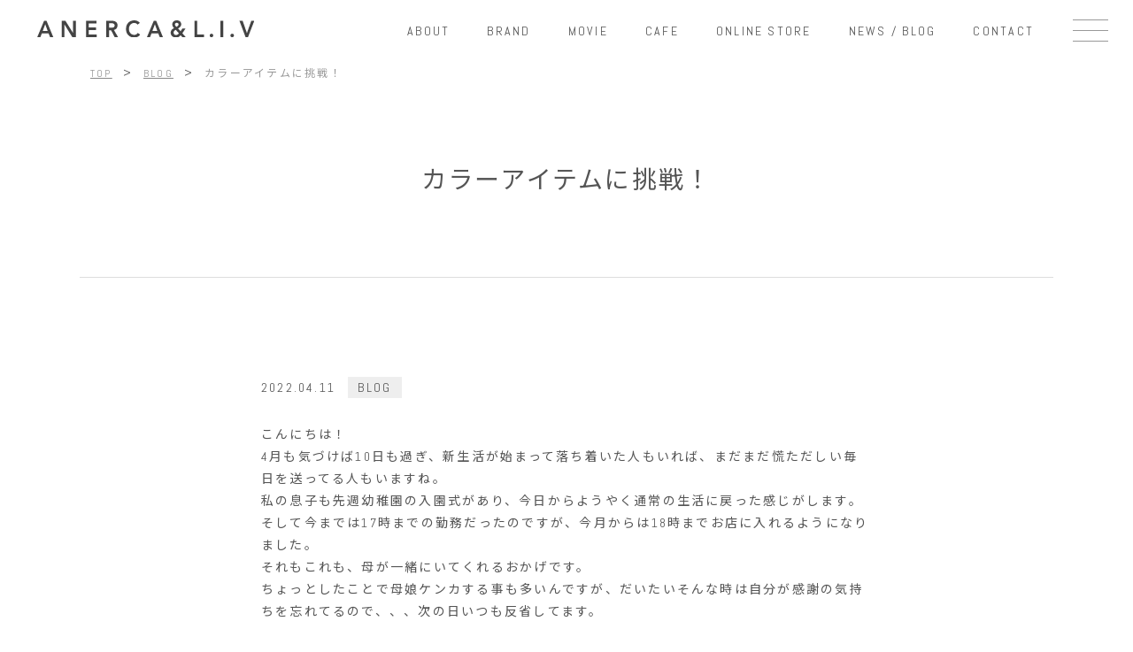

--- FILE ---
content_type: text/html; charset=UTF-8
request_url: https://anerca.net/weblog/41183/
body_size: 12263
content:
<!doctype html>
<html dir="ltr" lang="ja" prefix="og: https://ogp.me/ns#">

<head>
    <meta charset="UTF-8" />
    <meta name="viewport" content="width=device-width, initial-scale=1" />
    <meta name="description" content="">
    <link rel="profile" href="https://gmpg.org/xfn/11" />

    <link rel="shortcut icon" href="https://anerca.net/wp/wp-content/themes/anerca/assets/images/common/favicon/favicon.ico">
    <link rel="apple-touch-icon" href="https://anerca.net/wp/wp-content/themes/anerca/assets/images/common/favicon/apple-touch-icon.png">
    <link rel="icon" type="image/png" href="https://anerca.net/wp/wp-content/themes/anerca/assets/images/common/favicon/android-chrome-512x512.png">

    <title>カラーアイテムに挑戦！ - 熊本市のセレクトショップ ANERCA &amp; L.I.V（アネルカアンドリブ）</title>

		<!-- All in One SEO 4.9.1 - aioseo.com -->
	<meta name="description" content="こんにちは！ 4月も気づけば10日も過ぎ、新生活が始まって落ち着いた人もいれば、まだまだ慌ただしい毎日を送って" />
	<meta name="robots" content="max-image-preview:large" />
	<meta name="author" content="AYUMI"/>
	<meta name="google-site-verification" content="FXddQSA3ZOaonppHfBoYbMmFMrAwshyWNgNZ-3uk7R8" />
	<link rel="canonical" href="https://anerca.net/weblog/41183/" />
	<meta name="generator" content="All in One SEO (AIOSEO) 4.9.1" />
		<meta property="og:locale" content="ja_JP" />
		<meta property="og:site_name" content="熊本市のセレクトショップ ANERCA &amp; L.I.V（アネルカアンドリブ） - TODAYFUL,AMERI,anuke,FUMIE=TANAKA,SALOMON正規取扱店" />
		<meta property="og:type" content="article" />
		<meta property="og:title" content="カラーアイテムに挑戦！ - 熊本市のセレクトショップ ANERCA &amp; L.I.V（アネルカアンドリブ）" />
		<meta property="og:description" content="こんにちは！ 4月も気づけば10日も過ぎ、新生活が始まって落ち着いた人もいれば、まだまだ慌ただしい毎日を送って" />
		<meta property="og:url" content="https://anerca.net/weblog/41183/" />
		<meta property="og:image" content="https://anerca.net/wp/wp-content/uploads/2025/02/anerca.jpg" />
		<meta property="og:image:secure_url" content="https://anerca.net/wp/wp-content/uploads/2025/02/anerca.jpg" />
		<meta property="og:image:width" content="200" />
		<meta property="og:image:height" content="200" />
		<meta property="article:published_time" content="2022-04-11T05:39:24+00:00" />
		<meta property="article:modified_time" content="2022-04-13T06:02:36+00:00" />
		<meta property="article:publisher" content="https://www.facebook.com/anerca" />
		<meta name="twitter:card" content="summary_large_image" />
		<meta name="twitter:site" content="@anerca_kumamoto" />
		<meta name="twitter:title" content="カラーアイテムに挑戦！ - 熊本市のセレクトショップ ANERCA &amp; L.I.V（アネルカアンドリブ）" />
		<meta name="twitter:description" content="こんにちは！ 4月も気づけば10日も過ぎ、新生活が始まって落ち着いた人もいれば、まだまだ慌ただしい毎日を送って" />
		<meta name="twitter:creator" content="@anerca_kumamoto" />
		<meta name="twitter:image" content="https://anerca.net/wp/wp-content/uploads/2025/02/anerca.jpg" />
		<script type="application/ld+json" class="aioseo-schema">
			{"@context":"https:\/\/schema.org","@graph":[{"@type":"BlogPosting","@id":"https:\/\/anerca.net\/weblog\/41183\/#blogposting","name":"\u30ab\u30e9\u30fc\u30a2\u30a4\u30c6\u30e0\u306b\u6311\u6226\uff01 - \u718a\u672c\u5e02\u306e\u30bb\u30ec\u30af\u30c8\u30b7\u30e7\u30c3\u30d7 ANERCA & L.I.V\uff08\u30a2\u30cd\u30eb\u30ab\u30a2\u30f3\u30c9\u30ea\u30d6\uff09","headline":"\u30ab\u30e9\u30fc\u30a2\u30a4\u30c6\u30e0\u306b\u6311\u6226\uff01","author":{"@id":"https:\/\/anerca.net\/author\/ayumi\/#author"},"publisher":{"@id":"https:\/\/anerca.net\/#organization"},"image":{"@type":"ImageObject","url":"https:\/\/anerca.net\/wp\/wp-content\/uploads\/2022\/04\/806AAE3A-52DA-4A55-B135-2FF76A778ED5-e1649650543754.jpeg","width":800,"height":533},"datePublished":"2022-04-11T14:39:24+09:00","dateModified":"2022-04-13T15:02:36+09:00","inLanguage":"ja","mainEntityOfPage":{"@id":"https:\/\/anerca.net\/weblog\/41183\/#webpage"},"isPartOf":{"@id":"https:\/\/anerca.net\/weblog\/41183\/#webpage"},"articleSection":"BLOG"},{"@type":"BreadcrumbList","@id":"https:\/\/anerca.net\/weblog\/41183\/#breadcrumblist","itemListElement":[{"@type":"ListItem","@id":"https:\/\/anerca.net#listItem","position":1,"name":"Home","item":"https:\/\/anerca.net","nextItem":{"@type":"ListItem","@id":"https:\/\/anerca.net\/weblog\/#listItem","name":"BLOG"}},{"@type":"ListItem","@id":"https:\/\/anerca.net\/weblog\/#listItem","position":2,"name":"BLOG","item":"https:\/\/anerca.net\/weblog\/","nextItem":{"@type":"ListItem","@id":"https:\/\/anerca.net\/weblog\/41183\/#listItem","name":"\u30ab\u30e9\u30fc\u30a2\u30a4\u30c6\u30e0\u306b\u6311\u6226\uff01"},"previousItem":{"@type":"ListItem","@id":"https:\/\/anerca.net#listItem","name":"Home"}},{"@type":"ListItem","@id":"https:\/\/anerca.net\/weblog\/41183\/#listItem","position":3,"name":"\u30ab\u30e9\u30fc\u30a2\u30a4\u30c6\u30e0\u306b\u6311\u6226\uff01","previousItem":{"@type":"ListItem","@id":"https:\/\/anerca.net\/weblog\/#listItem","name":"BLOG"}}]},{"@type":"Organization","@id":"https:\/\/anerca.net\/#organization","name":"\u718a\u672c\u5e02\u306e\u30bb\u30ec\u30af\u30c8\u30b7\u30e7\u30c3\u30d7 ANERCA & L.I.V\uff08\u30a2\u30cd\u30eb\u30ab\u30a2\u30f3\u30c9\u30ea\u30d6\uff09","description":"TODAYFUL,AMERI,anuke,FUMIE=TANAKA,SALOMON\u6b63\u898f\u53d6\u6271\u5e97","url":"https:\/\/anerca.net\/","telephone":"+81963536080","logo":{"@type":"ImageObject","url":"https:\/\/anerca.net\/wp\/wp-content\/uploads\/2025\/02\/anerca.jpg","@id":"https:\/\/anerca.net\/weblog\/41183\/#organizationLogo","width":200,"height":200},"image":{"@id":"https:\/\/anerca.net\/weblog\/41183\/#organizationLogo"},"sameAs":["https:\/\/www.facebook.com\/anerca","https:\/\/x.com\/anerca_kumamoto","https:\/\/www.instagram.com\/anerca2011\/"]},{"@type":"Person","@id":"https:\/\/anerca.net\/author\/ayumi\/#author","url":"https:\/\/anerca.net\/author\/ayumi\/","name":"AYUMI"},{"@type":"WebPage","@id":"https:\/\/anerca.net\/weblog\/41183\/#webpage","url":"https:\/\/anerca.net\/weblog\/41183\/","name":"\u30ab\u30e9\u30fc\u30a2\u30a4\u30c6\u30e0\u306b\u6311\u6226\uff01 - \u718a\u672c\u5e02\u306e\u30bb\u30ec\u30af\u30c8\u30b7\u30e7\u30c3\u30d7 ANERCA & L.I.V\uff08\u30a2\u30cd\u30eb\u30ab\u30a2\u30f3\u30c9\u30ea\u30d6\uff09","description":"\u3053\u3093\u306b\u3061\u306f\uff01 4\u6708\u3082\u6c17\u3065\u3051\u307010\u65e5\u3082\u904e\u304e\u3001\u65b0\u751f\u6d3b\u304c\u59cb\u307e\u3063\u3066\u843d\u3061\u7740\u3044\u305f\u4eba\u3082\u3044\u308c\u3070\u3001\u307e\u3060\u307e\u3060\u614c\u305f\u3060\u3057\u3044\u6bce\u65e5\u3092\u9001\u3063\u3066","inLanguage":"ja","isPartOf":{"@id":"https:\/\/anerca.net\/#website"},"breadcrumb":{"@id":"https:\/\/anerca.net\/weblog\/41183\/#breadcrumblist"},"author":{"@id":"https:\/\/anerca.net\/author\/ayumi\/#author"},"creator":{"@id":"https:\/\/anerca.net\/author\/ayumi\/#author"},"image":{"@type":"ImageObject","url":"https:\/\/anerca.net\/wp\/wp-content\/uploads\/2022\/04\/806AAE3A-52DA-4A55-B135-2FF76A778ED5-e1649650543754.jpeg","@id":"https:\/\/anerca.net\/weblog\/41183\/#mainImage","width":800,"height":533},"primaryImageOfPage":{"@id":"https:\/\/anerca.net\/weblog\/41183\/#mainImage"},"datePublished":"2022-04-11T14:39:24+09:00","dateModified":"2022-04-13T15:02:36+09:00"},{"@type":"WebSite","@id":"https:\/\/anerca.net\/#website","url":"https:\/\/anerca.net\/","name":"\u718a\u672c\u5e02\u306e\u30bb\u30ec\u30af\u30c8\u30b7\u30e7\u30c3\u30d7 ANERCA & L.I.V\uff08\u30a2\u30cd\u30eb\u30ab\u30a2\u30f3\u30c9\u30ea\u30d6\uff09","description":"TODAYFUL,AMERI,anuke,FUMIE=TANAKA,SALOMON\u6b63\u898f\u53d6\u6271\u5e97","inLanguage":"ja","publisher":{"@id":"https:\/\/anerca.net\/#organization"}}]}
		</script>
		<!-- All in One SEO -->

<link rel="alternate" type="application/rss+xml" title="熊本市のセレクトショップ ANERCA &amp; L.I.V（アネルカアンドリブ） &raquo; カラーアイテムに挑戦！ のコメントのフィード" href="https://anerca.net/weblog/41183/feed/" />
<link rel="alternate" title="oEmbed (JSON)" type="application/json+oembed" href="https://anerca.net/wp-json/oembed/1.0/embed?url=https%3A%2F%2Fanerca.net%2Fweblog%2F41183%2F" />
<link rel="alternate" title="oEmbed (XML)" type="text/xml+oembed" href="https://anerca.net/wp-json/oembed/1.0/embed?url=https%3A%2F%2Fanerca.net%2Fweblog%2F41183%2F&#038;format=xml" />
		<!-- This site uses the Google Analytics by MonsterInsights plugin v9.11.1 - Using Analytics tracking - https://www.monsterinsights.com/ -->
		<!-- Note: MonsterInsights is not currently configured on this site. The site owner needs to authenticate with Google Analytics in the MonsterInsights settings panel. -->
					<!-- No tracking code set -->
				<!-- / Google Analytics by MonsterInsights -->
		<style id='wp-img-auto-sizes-contain-inline-css' type='text/css'>
img:is([sizes=auto i],[sizes^="auto," i]){contain-intrinsic-size:3000px 1500px}
/*# sourceURL=wp-img-auto-sizes-contain-inline-css */
</style>
<link rel='stylesheet' id='sbi_styles-css' href='https://anerca.net/wp/wp-content/plugins/instagram-feed/css/sbi-styles.min.css?ver=6.10.0' type='text/css' media='all' />
<style id='wp-emoji-styles-inline-css' type='text/css'>

	img.wp-smiley, img.emoji {
		display: inline !important;
		border: none !important;
		box-shadow: none !important;
		height: 1em !important;
		width: 1em !important;
		margin: 0 0.07em !important;
		vertical-align: -0.1em !important;
		background: none !important;
		padding: 0 !important;
	}
/*# sourceURL=wp-emoji-styles-inline-css */
</style>
<style id='wp-block-library-inline-css' type='text/css'>
:root{--wp-block-synced-color:#7a00df;--wp-block-synced-color--rgb:122,0,223;--wp-bound-block-color:var(--wp-block-synced-color);--wp-editor-canvas-background:#ddd;--wp-admin-theme-color:#007cba;--wp-admin-theme-color--rgb:0,124,186;--wp-admin-theme-color-darker-10:#006ba1;--wp-admin-theme-color-darker-10--rgb:0,107,160.5;--wp-admin-theme-color-darker-20:#005a87;--wp-admin-theme-color-darker-20--rgb:0,90,135;--wp-admin-border-width-focus:2px}@media (min-resolution:192dpi){:root{--wp-admin-border-width-focus:1.5px}}.wp-element-button{cursor:pointer}:root .has-very-light-gray-background-color{background-color:#eee}:root .has-very-dark-gray-background-color{background-color:#313131}:root .has-very-light-gray-color{color:#eee}:root .has-very-dark-gray-color{color:#313131}:root .has-vivid-green-cyan-to-vivid-cyan-blue-gradient-background{background:linear-gradient(135deg,#00d084,#0693e3)}:root .has-purple-crush-gradient-background{background:linear-gradient(135deg,#34e2e4,#4721fb 50%,#ab1dfe)}:root .has-hazy-dawn-gradient-background{background:linear-gradient(135deg,#faaca8,#dad0ec)}:root .has-subdued-olive-gradient-background{background:linear-gradient(135deg,#fafae1,#67a671)}:root .has-atomic-cream-gradient-background{background:linear-gradient(135deg,#fdd79a,#004a59)}:root .has-nightshade-gradient-background{background:linear-gradient(135deg,#330968,#31cdcf)}:root .has-midnight-gradient-background{background:linear-gradient(135deg,#020381,#2874fc)}:root{--wp--preset--font-size--normal:16px;--wp--preset--font-size--huge:42px}.has-regular-font-size{font-size:1em}.has-larger-font-size{font-size:2.625em}.has-normal-font-size{font-size:var(--wp--preset--font-size--normal)}.has-huge-font-size{font-size:var(--wp--preset--font-size--huge)}.has-text-align-center{text-align:center}.has-text-align-left{text-align:left}.has-text-align-right{text-align:right}.has-fit-text{white-space:nowrap!important}#end-resizable-editor-section{display:none}.aligncenter{clear:both}.items-justified-left{justify-content:flex-start}.items-justified-center{justify-content:center}.items-justified-right{justify-content:flex-end}.items-justified-space-between{justify-content:space-between}.screen-reader-text{border:0;clip-path:inset(50%);height:1px;margin:-1px;overflow:hidden;padding:0;position:absolute;width:1px;word-wrap:normal!important}.screen-reader-text:focus{background-color:#ddd;clip-path:none;color:#444;display:block;font-size:1em;height:auto;left:5px;line-height:normal;padding:15px 23px 14px;text-decoration:none;top:5px;width:auto;z-index:100000}html :where(.has-border-color){border-style:solid}html :where([style*=border-top-color]){border-top-style:solid}html :where([style*=border-right-color]){border-right-style:solid}html :where([style*=border-bottom-color]){border-bottom-style:solid}html :where([style*=border-left-color]){border-left-style:solid}html :where([style*=border-width]){border-style:solid}html :where([style*=border-top-width]){border-top-style:solid}html :where([style*=border-right-width]){border-right-style:solid}html :where([style*=border-bottom-width]){border-bottom-style:solid}html :where([style*=border-left-width]){border-left-style:solid}html :where(img[class*=wp-image-]){height:auto;max-width:100%}:where(figure){margin:0 0 1em}html :where(.is-position-sticky){--wp-admin--admin-bar--position-offset:var(--wp-admin--admin-bar--height,0px)}@media screen and (max-width:600px){html :where(.is-position-sticky){--wp-admin--admin-bar--position-offset:0px}}

/*# sourceURL=wp-block-library-inline-css */
</style><style id='global-styles-inline-css' type='text/css'>
:root{--wp--preset--aspect-ratio--square: 1;--wp--preset--aspect-ratio--4-3: 4/3;--wp--preset--aspect-ratio--3-4: 3/4;--wp--preset--aspect-ratio--3-2: 3/2;--wp--preset--aspect-ratio--2-3: 2/3;--wp--preset--aspect-ratio--16-9: 16/9;--wp--preset--aspect-ratio--9-16: 9/16;--wp--preset--color--black: #000000;--wp--preset--color--cyan-bluish-gray: #abb8c3;--wp--preset--color--white: #ffffff;--wp--preset--color--pale-pink: #f78da7;--wp--preset--color--vivid-red: #cf2e2e;--wp--preset--color--luminous-vivid-orange: #ff6900;--wp--preset--color--luminous-vivid-amber: #fcb900;--wp--preset--color--light-green-cyan: #7bdcb5;--wp--preset--color--vivid-green-cyan: #00d084;--wp--preset--color--pale-cyan-blue: #8ed1fc;--wp--preset--color--vivid-cyan-blue: #0693e3;--wp--preset--color--vivid-purple: #9b51e0;--wp--preset--gradient--vivid-cyan-blue-to-vivid-purple: linear-gradient(135deg,rgb(6,147,227) 0%,rgb(155,81,224) 100%);--wp--preset--gradient--light-green-cyan-to-vivid-green-cyan: linear-gradient(135deg,rgb(122,220,180) 0%,rgb(0,208,130) 100%);--wp--preset--gradient--luminous-vivid-amber-to-luminous-vivid-orange: linear-gradient(135deg,rgb(252,185,0) 0%,rgb(255,105,0) 100%);--wp--preset--gradient--luminous-vivid-orange-to-vivid-red: linear-gradient(135deg,rgb(255,105,0) 0%,rgb(207,46,46) 100%);--wp--preset--gradient--very-light-gray-to-cyan-bluish-gray: linear-gradient(135deg,rgb(238,238,238) 0%,rgb(169,184,195) 100%);--wp--preset--gradient--cool-to-warm-spectrum: linear-gradient(135deg,rgb(74,234,220) 0%,rgb(151,120,209) 20%,rgb(207,42,186) 40%,rgb(238,44,130) 60%,rgb(251,105,98) 80%,rgb(254,248,76) 100%);--wp--preset--gradient--blush-light-purple: linear-gradient(135deg,rgb(255,206,236) 0%,rgb(152,150,240) 100%);--wp--preset--gradient--blush-bordeaux: linear-gradient(135deg,rgb(254,205,165) 0%,rgb(254,45,45) 50%,rgb(107,0,62) 100%);--wp--preset--gradient--luminous-dusk: linear-gradient(135deg,rgb(255,203,112) 0%,rgb(199,81,192) 50%,rgb(65,88,208) 100%);--wp--preset--gradient--pale-ocean: linear-gradient(135deg,rgb(255,245,203) 0%,rgb(182,227,212) 50%,rgb(51,167,181) 100%);--wp--preset--gradient--electric-grass: linear-gradient(135deg,rgb(202,248,128) 0%,rgb(113,206,126) 100%);--wp--preset--gradient--midnight: linear-gradient(135deg,rgb(2,3,129) 0%,rgb(40,116,252) 100%);--wp--preset--font-size--small: 13px;--wp--preset--font-size--medium: 20px;--wp--preset--font-size--large: 36px;--wp--preset--font-size--x-large: 42px;--wp--preset--spacing--20: 0.44rem;--wp--preset--spacing--30: 0.67rem;--wp--preset--spacing--40: 1rem;--wp--preset--spacing--50: 1.5rem;--wp--preset--spacing--60: 2.25rem;--wp--preset--spacing--70: 3.38rem;--wp--preset--spacing--80: 5.06rem;--wp--preset--shadow--natural: 6px 6px 9px rgba(0, 0, 0, 0.2);--wp--preset--shadow--deep: 12px 12px 50px rgba(0, 0, 0, 0.4);--wp--preset--shadow--sharp: 6px 6px 0px rgba(0, 0, 0, 0.2);--wp--preset--shadow--outlined: 6px 6px 0px -3px rgb(255, 255, 255), 6px 6px rgb(0, 0, 0);--wp--preset--shadow--crisp: 6px 6px 0px rgb(0, 0, 0);}:where(.is-layout-flex){gap: 0.5em;}:where(.is-layout-grid){gap: 0.5em;}body .is-layout-flex{display: flex;}.is-layout-flex{flex-wrap: wrap;align-items: center;}.is-layout-flex > :is(*, div){margin: 0;}body .is-layout-grid{display: grid;}.is-layout-grid > :is(*, div){margin: 0;}:where(.wp-block-columns.is-layout-flex){gap: 2em;}:where(.wp-block-columns.is-layout-grid){gap: 2em;}:where(.wp-block-post-template.is-layout-flex){gap: 1.25em;}:where(.wp-block-post-template.is-layout-grid){gap: 1.25em;}.has-black-color{color: var(--wp--preset--color--black) !important;}.has-cyan-bluish-gray-color{color: var(--wp--preset--color--cyan-bluish-gray) !important;}.has-white-color{color: var(--wp--preset--color--white) !important;}.has-pale-pink-color{color: var(--wp--preset--color--pale-pink) !important;}.has-vivid-red-color{color: var(--wp--preset--color--vivid-red) !important;}.has-luminous-vivid-orange-color{color: var(--wp--preset--color--luminous-vivid-orange) !important;}.has-luminous-vivid-amber-color{color: var(--wp--preset--color--luminous-vivid-amber) !important;}.has-light-green-cyan-color{color: var(--wp--preset--color--light-green-cyan) !important;}.has-vivid-green-cyan-color{color: var(--wp--preset--color--vivid-green-cyan) !important;}.has-pale-cyan-blue-color{color: var(--wp--preset--color--pale-cyan-blue) !important;}.has-vivid-cyan-blue-color{color: var(--wp--preset--color--vivid-cyan-blue) !important;}.has-vivid-purple-color{color: var(--wp--preset--color--vivid-purple) !important;}.has-black-background-color{background-color: var(--wp--preset--color--black) !important;}.has-cyan-bluish-gray-background-color{background-color: var(--wp--preset--color--cyan-bluish-gray) !important;}.has-white-background-color{background-color: var(--wp--preset--color--white) !important;}.has-pale-pink-background-color{background-color: var(--wp--preset--color--pale-pink) !important;}.has-vivid-red-background-color{background-color: var(--wp--preset--color--vivid-red) !important;}.has-luminous-vivid-orange-background-color{background-color: var(--wp--preset--color--luminous-vivid-orange) !important;}.has-luminous-vivid-amber-background-color{background-color: var(--wp--preset--color--luminous-vivid-amber) !important;}.has-light-green-cyan-background-color{background-color: var(--wp--preset--color--light-green-cyan) !important;}.has-vivid-green-cyan-background-color{background-color: var(--wp--preset--color--vivid-green-cyan) !important;}.has-pale-cyan-blue-background-color{background-color: var(--wp--preset--color--pale-cyan-blue) !important;}.has-vivid-cyan-blue-background-color{background-color: var(--wp--preset--color--vivid-cyan-blue) !important;}.has-vivid-purple-background-color{background-color: var(--wp--preset--color--vivid-purple) !important;}.has-black-border-color{border-color: var(--wp--preset--color--black) !important;}.has-cyan-bluish-gray-border-color{border-color: var(--wp--preset--color--cyan-bluish-gray) !important;}.has-white-border-color{border-color: var(--wp--preset--color--white) !important;}.has-pale-pink-border-color{border-color: var(--wp--preset--color--pale-pink) !important;}.has-vivid-red-border-color{border-color: var(--wp--preset--color--vivid-red) !important;}.has-luminous-vivid-orange-border-color{border-color: var(--wp--preset--color--luminous-vivid-orange) !important;}.has-luminous-vivid-amber-border-color{border-color: var(--wp--preset--color--luminous-vivid-amber) !important;}.has-light-green-cyan-border-color{border-color: var(--wp--preset--color--light-green-cyan) !important;}.has-vivid-green-cyan-border-color{border-color: var(--wp--preset--color--vivid-green-cyan) !important;}.has-pale-cyan-blue-border-color{border-color: var(--wp--preset--color--pale-cyan-blue) !important;}.has-vivid-cyan-blue-border-color{border-color: var(--wp--preset--color--vivid-cyan-blue) !important;}.has-vivid-purple-border-color{border-color: var(--wp--preset--color--vivid-purple) !important;}.has-vivid-cyan-blue-to-vivid-purple-gradient-background{background: var(--wp--preset--gradient--vivid-cyan-blue-to-vivid-purple) !important;}.has-light-green-cyan-to-vivid-green-cyan-gradient-background{background: var(--wp--preset--gradient--light-green-cyan-to-vivid-green-cyan) !important;}.has-luminous-vivid-amber-to-luminous-vivid-orange-gradient-background{background: var(--wp--preset--gradient--luminous-vivid-amber-to-luminous-vivid-orange) !important;}.has-luminous-vivid-orange-to-vivid-red-gradient-background{background: var(--wp--preset--gradient--luminous-vivid-orange-to-vivid-red) !important;}.has-very-light-gray-to-cyan-bluish-gray-gradient-background{background: var(--wp--preset--gradient--very-light-gray-to-cyan-bluish-gray) !important;}.has-cool-to-warm-spectrum-gradient-background{background: var(--wp--preset--gradient--cool-to-warm-spectrum) !important;}.has-blush-light-purple-gradient-background{background: var(--wp--preset--gradient--blush-light-purple) !important;}.has-blush-bordeaux-gradient-background{background: var(--wp--preset--gradient--blush-bordeaux) !important;}.has-luminous-dusk-gradient-background{background: var(--wp--preset--gradient--luminous-dusk) !important;}.has-pale-ocean-gradient-background{background: var(--wp--preset--gradient--pale-ocean) !important;}.has-electric-grass-gradient-background{background: var(--wp--preset--gradient--electric-grass) !important;}.has-midnight-gradient-background{background: var(--wp--preset--gradient--midnight) !important;}.has-small-font-size{font-size: var(--wp--preset--font-size--small) !important;}.has-medium-font-size{font-size: var(--wp--preset--font-size--medium) !important;}.has-large-font-size{font-size: var(--wp--preset--font-size--large) !important;}.has-x-large-font-size{font-size: var(--wp--preset--font-size--x-large) !important;}
/*# sourceURL=global-styles-inline-css */
</style>

<style id='classic-theme-styles-inline-css' type='text/css'>
/*! This file is auto-generated */
.wp-block-button__link{color:#fff;background-color:#32373c;border-radius:9999px;box-shadow:none;text-decoration:none;padding:calc(.667em + 2px) calc(1.333em + 2px);font-size:1.125em}.wp-block-file__button{background:#32373c;color:#fff;text-decoration:none}
/*# sourceURL=/wp-includes/css/classic-themes.min.css */
</style>
<link rel='stylesheet' id='wp-components-css' href='https://anerca.net/wp/wp-includes/css/dist/components/style.min.css?ver=6.9' type='text/css' media='all' />
<link rel='stylesheet' id='godaddy-styles-css' href='https://anerca.net/wp/wp-content/plugins/coblocks/includes/Dependencies/GoDaddy/Styles/build/latest.css?ver=2.0.2' type='text/css' media='all' />
<link rel='stylesheet' id='wp-pagenavi-css' href='https://anerca.net/wp/wp-content/plugins/wp-pagenavi/pagenavi-css.css?ver=2.70' type='text/css' media='all' />
<style>#login h1 a{
width:200px !important;
height:20px !important;
background-size:200px !important;
}

.login form{
border:none !important;

}

.login form .input, .login form input[type="checkbox"], .login input[type="text"]{
border-radius:0 !important;
background:#eee !important;
border:none !important;
}


.wp-core-ui .button-primary{
background:#555 !important;
border-color:#555 !important;
}

.privacy-policy-page-link a{
color:#555 !important;
}</style><script  src="https://anerca.net/wp/wp-includes/js/jquery/jquery.min.js?ver=3.7.1" id="jquery-core-js"></script>
<script  src="https://anerca.net/wp/wp-includes/js/jquery/jquery-migrate.min.js?ver=3.4.1" id="jquery-migrate-js"></script>
<link rel="https://api.w.org/" href="https://anerca.net/wp-json/" /><link rel="alternate" title="JSON" type="application/json" href="https://anerca.net/wp-json/wp/v2/posts/41183" /><link rel="EditURI" type="application/rsd+xml" title="RSD" href="https://anerca.net/wp/xmlrpc.php?rsd" />
<meta name="generator" content="WordPress 6.9" />
<link rel='shortlink' href='https://anerca.net/?p=41183' />
<link rel="icon" href="https://anerca.net/wp/wp-content/uploads/2025/02/cropped-anerca-32x32.jpg" sizes="32x32" />
<link rel="icon" href="https://anerca.net/wp/wp-content/uploads/2025/02/cropped-anerca-192x192.jpg" sizes="192x192" />
<link rel="apple-touch-icon" href="https://anerca.net/wp/wp-content/uploads/2025/02/cropped-anerca-180x180.jpg" />
<meta name="msapplication-TileImage" content="https://anerca.net/wp/wp-content/uploads/2025/02/cropped-anerca-270x270.jpg" />

    <script src="https://kit.fontawesome.com/82085bb11d.js" crossorigin="anonymous"></script>
    <script src="https://cdnjs.cloudflare.com/ajax/libs/jquery/3.2.1/jquery.min.js"></script>
    <script src="https://cdnjs.cloudflare.com/ajax/libs/iScroll/5.2.0/iscroll.min.js"></script>
    <script src="https://anerca.net/wp/wp-content/themes/anerca/assets/js/fitie.js"></script>
    <script src="https://anerca.net/wp/wp-content/themes/anerca/assets/js/smoothscroll.js"></script>
    <link rel="stylesheet" href="https://anerca.net/wp/wp-content/themes/anerca/assets/css/style.css">

    <!-- Global site tag (gtag.js) - Google Analytics -->
    <script async src="https://www.googletagmanager.com/gtag/js?id=G-WFHC6R14SV"></script>
    <script>
        window.dataLayer = window.dataLayer || [];

        function gtag() {
            dataLayer.push(arguments);
        }
        gtag('js', new Date());

        gtag('config', 'G-WFHC6R14SV');
    </script>
</head>

<body class="wp-singular post-template-default single single-post postid-41183 single-format-standard wp-custom-logo wp-theme-anerca">
                <header class="l-header p-header">
            
            <div class="p-inner p-header__inner">
                <h1 class="p-header__ttl">
                    <a class="p-header__ttlLink" href="https://anerca.net/">
                                                    <img class="p-header__logo" src="https://anerca.net/wp/wp-content/themes/anerca/assets/images/common/logo--blk.svg" alt="ANERCA &amp; L.I.V">
                        

                    </a>
                </h1>
                                        <div class="p-gnav">
                                                <nav>
                            <ul class="p-gnav__list">
                                <li class="p-gnav__item"><a class="c-link" href="https://anerca.net/about">ABOUT</a></li>
                                <li class="p-gnav__item"><a class="c-link" href="https://anerca.net/brand">BRAND</a></li>
                                <li class="p-gnav__item"><a class="c-link" href="https://anerca.net/movie">MOVIE</a></li>
                                <li class="p-gnav__item"><a class="c-link" href="https://anerca.net/cafe">CAFE</a></li>
                                <li class="p-gnav__item"><a class="c-link" href="https://anerca.net/onlinestore">ONLINE STORE</a></li>
                                <li class="p-gnav__item"><a class="c-link" href="https://anerca.net/weblog">NEWS / BLOG</a></li>
                                <li class="p-gnav__item"><a class="c-link" href="https://anerca.net/contact">CONTACT</a></li>
                            </ul>
                        </nav>

                        </div>
                    </div>
            </header>
            <input id="drawer" type="checkbox">
            <label id="drawer-icon" for="drawer"><span class="drawer-checkboxIcon"></span></label>
            <label id="drawer-close" for="drawer"></label>
            <div class="drawer-content">
                <nav class="p-drawer__nav">
                    <ul class="p-drawer__list">
                        <li class="p-drawer__item"><a class="c-link--prm p-drawer__link" href="https://anerca.net/">TOP</a></li>
                        <li class="p-drawer__item"><a class="c-link--prm p-drawer__link" href="https://anerca.net/about">ABOUT</a></li>
                        <li class="p-drawer__item"><a class="c-link--prm p-drawer__link" href="https://anerca.net/brand">BRAND</a></li>
                        <li class="p-drawer__item"><a class="c-link--prm p-drawer__link" href="https://anerca.net/movie">MOVIE</a></li>
                        <li class="p-drawer__item"><a class="c-link--prm p-drawer__link" href="https://anerca.net/cafe">CAFE</a></li>
                        <li class="p-drawer__item"><a class="c-link--prm p-drawer__link" href="https://anerca.net/onlinestore">ONLINE STORE</a></li>
                        <li class="p-drawer__item"><a class="c-link--prm p-drawer__link" href="https://anerca.net/weblog">NEWS / BLOG</a></li>
                        <li class="p-drawer__item"><a class="c-link--prm p-drawer__link" href="https://anerca.net/contact">CONTACT</a></li>
                        <li class="p-drawer__item"><a class="c-link--prm p-drawer__link" href="https://anerca.net/privacy">PRIVACY POLICY</a></li>
                        <li class="p-drawer__item"><a class="c-link--prm p-drawer__link" href="https://anerca.net/sitemap">SITE MAP</a></li>
                    </ul>
                    <div class="p-drawer__sns">
                        <ul class="p-sns__list p-drawer__snsList">
                            <li class="p-sns__item p-drawer__snsItem"><a href="https://www.instagram.com/anerca2011/" target="_blank"><img src="https://anerca.net/wp/wp-content/themes/anerca/assets/images/common/icon-instagram.svg" alt="instagram icon"></a></li>
                            <li class="p-sns__item p-drawer__snsItem"><a href="https://www.youtube.com/channel/UCNXSIPAx0yow4vaqXttycaw" target="_blank"><img src="https://anerca.net/wp/wp-content/themes/anerca/assets/images/common/icon-youtube.svg" alt="YouTube icon"></a></li>
                            <li class="p-sns__item--line p-drawer__snsItem"><a href="https://lin.ee/iAfp5Af" target="_blank"><img src="https://scdn.line-apps.com/n/line_add_friends/btn/ja.png" alt="友だち追加"></a></li>
                        </ul>
                    </div>
                </nav>
            </div>
            <!-- p-drawer__content-->
            <div class="l-container p-container">

                	<div class="p-breadcrumb" typeof="BreadcrumbList" vocab="https://schema.org/">
		<div class="p-inner">
			<span property="itemListElement" typeof="ListItem"><a property="item" typeof="WebPage" title="Go to 熊本市のセレクトショップ ANERCA &amp; L.I.V（アネルカアンドリブ）." href="https://anerca.net" class="home" ><span property="name">TOP</span></a><meta property="position" content="1"></span>&gt;<span property="itemListElement" typeof="ListItem"><a property="item" typeof="WebPage" title="Go to the BLOG カテゴリー archives." href="https://anerca.net/weblog/" class="taxonomy category" ><span property="name">BLOG</span></a><meta property="position" content="2"></span>&gt;<span property="itemListElement" typeof="ListItem"><span property="name" class="post post-post current-item">カラーアイテムに挑戦！</span><meta property="url" content="https://anerca.net/weblog/41183/"><meta property="position" content="3"></span>		</div>
	</div>

                    <div class="p-hero">
        <div class="p-inner p-hero__inner">
            <h1 class="p-hero__ttl">カラーアイテムに挑戦！</h1>
        </div>
    </div>


                                            <main class="l-main p-main">
                            



                            <article class="l-article p-article"><section class="p-section">
	<div class="p-inner--s">
		<div class="p-section__blk">
			<div class="p-single__head">
    <time datetime="2022-04-11">2022.04.11</time>
    <p><a href="https://anerca.net/weblog/">BLOG</a></p>
</div>

<!--<p class="p-single__eyecatch"><img src="assets/images/blog/sample.png"></p>-->
<div class="p-single__blk">
    <p>こんにちは！<br />
4月も気づけば10日も過ぎ、新生活が始まって落ち着いた人もいれば、まだまだ慌ただしい毎日を送ってる人もいますね。<br />
私の息子も先週幼稚園の入園式があり、今日からようやく通常の生活に戻った感じがします。<br />
そして今までは17時までの勤務だったのですが、今月からは18時までお店に入れるようになりました。<br />
それもこれも、母が一緒にいてくれるおかげです。<br />
ちょっとしたことで母娘ケンカする事も多いんですが、だいたいそんな時は自分が感謝の気持ちを忘れてるので、、、次の日いつも反省してます。</p>
<p>さてさて、だいぶ本題から話がそれましたが笑<br />
最近お客様とお話してると、カラーものに挑戦するのに勇気がないんですって声をよく聞きます。<br />
今年の春夏はピンク、イエロー、グリーンといつもよりカラフルで可愛いですよね。<br />
私もピンク熱がすごくて、周りもビックリするほど。<br />
似合うか似合わないかは別として、着ると気分も上がるのでついつい着ちゃいます。<br />
そこで自論なんですが、カラーものに挑戦するならボトムから取り入れるのがオススメ。<br />
<img fetchpriority="high" decoding="async" class="alignnone size-full wp-image-41179" src="https://anerca.net/wp/wp-content/uploads/2022/04/1348FFD0-ACA7-4554-ACCB-D66FDDD551CF-e1649650558542.jpeg" alt="" width="800" height="1202" /> <img decoding="async" class="alignnone size-medium wp-image-41177" src="https://anerca.net/wp/wp-content/uploads/2022/04/806AAE3A-52DA-4A55-B135-2FF76A778ED5-e1649650543754.jpeg" alt="" width="800" height="533" /> <img decoding="async" class="alignnone size-full wp-image-41178" src="https://anerca.net/wp/wp-content/uploads/2022/04/8CE06D4D-7E7B-4B36-9569-CA04633CE4FB-e1649650534843.jpeg" alt="" width="800" height="1202" /><br />
悩んじゃう原因はすぐ飽きちゃうんじゃないかとか、自分には派手すぎる気がするとか。<br />
顔まわりに持ってくるとそう感じやすいのかなって思います。<br />
ボトムだと、その問題を薄めてくれて挑戦しやすい！！<br />
いつも着慣れてるカラーに鮮やかなカラーや素材感のボトムを合わせるだけ今っぽく、マンネリしません。<br />
後はインナーとして合わせるものアリアリ。<br />
<img loading="lazy" decoding="async" class="alignnone size-full wp-image-41180" src="https://anerca.net/wp/wp-content/uploads/2022/04/536B55F1-5E91-4811-B8D3-227D0CB849D3-e1649650585223.jpeg" alt="" width="800" height="533" /> <img loading="lazy" decoding="async" class="alignnone size-full wp-image-41182" src="https://anerca.net/wp/wp-content/uploads/2022/04/883A20E1-75AD-4F3E-A716-A125599E6CC0-e1649650597275.jpeg" alt="" width="800" height="1202" /><br />
※私のなで肩が際立ってますね笑<br />
<img loading="lazy" decoding="async" class="alignnone size-full wp-image-41181" src="https://anerca.net/wp/wp-content/uploads/2022/04/BB628153-9DCE-4A8C-81F8-DFC18D5B63C2-e1649650572578.jpeg" alt="" width="800" height="1202" /><br />
インナーだと見えてる面積も少なく、主張も抑えられ飽きないです。<br />
いつもよりおしゃれに着こなしたいなら絶対カラーものと合わせた方が100倍目を引くコーデになりますよ。<br />
<br />
自分もモノトーンの服が一番好きなのですが、アネルカにいると色んな服に挑戦する事が増え、苦手だった派手なカラーや柄モノも大好きになりました。<br />
まずは見慣れる事が大事と思いますが、そのきっかけになればいいなと思い今日は長ったらしく書き綴ってしました(笑)<br />
私には絶対似合わないからとか思わないで欲しい！勿体無いです！！意外に着てみると似合うカラーは沢山あります。<br />
コーデやアイテムのご相談など気軽にしてもらえたら私達もとっても嬉しいので、いつでも待ってますよ〜◯<br />
<br />
<br />
</p>
<p class="product-single__title">TEL/096-353-6080<br />
MAIL/<a href="mailto:into@anerca.net">into@anerca.net</a><br />
<br />
&lt;Instagram&gt;</p>
<div class="p-single__blk">
<p><a href="https://www.instagram.com/anerca2011/">@anerca2011</a></p>
<p><a href="https://www.instagram.com/ayano.anerca/">@ayano.anerca</a></p>
<div class="p-single__blk">
<p class="_7UhW9       fKFbl yUEEX    KV-D4              fDxYl     "><a href="http://instagram.com/ayumi_anerca/">@ayumi_anerca</a></p>
</div>
</div>
<p class="p3"> </p>
<p>&nbsp;</p></div>			<div class="p-postNav">
				<nav class="p-postNav__nav">
					<div class="p-postNav__links">
						<div class="p-postNav__previous"><a class="c-link" href="https://anerca.net/weblog/41174/" rel="prev">TODAYFUL レースパンツ着回し☆</a></div>
						<div class="p-postNav__next"><a class="c-link" href="https://anerca.net/weblog/41221/" rel="next">レースづくし♡</a></div>
					</div>
				</nav>
			</div>
		</div>
	</div>
</section>
</article>
</main>





</div>
<!-- container // -->


<footer class="l-footer p-footer">
	<div class="p-inner p-footer__inner">
		<h3 class="p-footer__ttl"><img src="https://anerca.net/wp/wp-content/themes/anerca/assets/images/common/logo--blk.svg" alt="ANERCA &amp; L.I.V Footer Logo"></h3>
		<div class="p-footer__blk">
			<address class="p-footer__info">
				<ul class="p-footer__infoList">
					<li>SUEʼS No.2-1F, 9-18 Kamitori-machi, Chuo-ku Kumamoto.</li>
					<li>Tel：096-353-6080</li>
				</ul>
			</address>
			<div class="p-sns p-footer__sns">
				<ul class="p-sns__list p-footer__snsList">
					<li class="p-sns__item"><a href="https://www.instagram.com/anerca2011/" target="_blank"><img src="https://anerca.net/wp/wp-content/themes/anerca/assets/images/common/icon-instagram.svg" alt="instagram icon"></a></li>
					<li class="p-sns__item"><a href="https://www.youtube.com/channel/UCNXSIPAx0yow4vaqXttycaw" target="_blank"><img src="https://anerca.net/wp/wp-content/themes/anerca/assets/images/common/icon-youtube.svg" alt="YouTube icon"></a></li>
				</ul>
				<p class="p-footer__snsLine"><a href="https://lin.ee/iAfp5Af" target="_blank"><img src="https://scdn.line-apps.com/n/line_add_friends/btn/ja.png" alt="友だち追加"></a></p>
			</div>
		</div>
		<p class="p-footer__copy">&copy;&nbsp;anerca <span class="c-ttl__custom">&amp;</span> l.i.v.</p>
	</div>
</footer>

<script type="speculationrules">
{"prefetch":[{"source":"document","where":{"and":[{"href_matches":"/*"},{"not":{"href_matches":["/wp/wp-*.php","/wp/wp-admin/*","/wp/wp-content/uploads/*","/wp/wp-content/*","/wp/wp-content/plugins/*","/wp/wp-content/themes/anerca/*","/*\\?(.+)"]}},{"not":{"selector_matches":"a[rel~=\"nofollow\"]"}},{"not":{"selector_matches":".no-prefetch, .no-prefetch a"}}]},"eagerness":"conservative"}]}
</script>
<!-- Instagram Feed JS -->
<script >
var sbiajaxurl = "https://anerca.net/wp/wp-admin/admin-ajax.php";
</script>
<script  src="https://anerca.net/wp/wp-content/plugins/uncanny-automator/src/integrations/optinmonster/actions/../scripts/show-campaign.js?ver=6.10.0.2" id="automator-optinmonster-js"></script>
<script type="module"  src="https://anerca.net/wp/wp-content/plugins/all-in-one-seo-pack/dist/Lite/assets/table-of-contents.95d0dfce.js?ver=4.9.1" id="aioseo/js/src/vue/standalone/blocks/table-of-contents/frontend.js-js"></script>
<script  src="https://anerca.net/wp/wp-content/plugins/coblocks/dist/js/coblocks-animation.js?ver=3.1.16" id="coblocks-animation-js"></script>
<script id="wp-emoji-settings" type="application/json">
{"baseUrl":"https://s.w.org/images/core/emoji/17.0.2/72x72/","ext":".png","svgUrl":"https://s.w.org/images/core/emoji/17.0.2/svg/","svgExt":".svg","source":{"concatemoji":"https://anerca.net/wp/wp-includes/js/wp-emoji-release.min.js?ver=6.9"}}
</script>
<script type="module">
/* <![CDATA[ */
/*! This file is auto-generated */
const a=JSON.parse(document.getElementById("wp-emoji-settings").textContent),o=(window._wpemojiSettings=a,"wpEmojiSettingsSupports"),s=["flag","emoji"];function i(e){try{var t={supportTests:e,timestamp:(new Date).valueOf()};sessionStorage.setItem(o,JSON.stringify(t))}catch(e){}}function c(e,t,n){e.clearRect(0,0,e.canvas.width,e.canvas.height),e.fillText(t,0,0);t=new Uint32Array(e.getImageData(0,0,e.canvas.width,e.canvas.height).data);e.clearRect(0,0,e.canvas.width,e.canvas.height),e.fillText(n,0,0);const a=new Uint32Array(e.getImageData(0,0,e.canvas.width,e.canvas.height).data);return t.every((e,t)=>e===a[t])}function p(e,t){e.clearRect(0,0,e.canvas.width,e.canvas.height),e.fillText(t,0,0);var n=e.getImageData(16,16,1,1);for(let e=0;e<n.data.length;e++)if(0!==n.data[e])return!1;return!0}function u(e,t,n,a){switch(t){case"flag":return n(e,"\ud83c\udff3\ufe0f\u200d\u26a7\ufe0f","\ud83c\udff3\ufe0f\u200b\u26a7\ufe0f")?!1:!n(e,"\ud83c\udde8\ud83c\uddf6","\ud83c\udde8\u200b\ud83c\uddf6")&&!n(e,"\ud83c\udff4\udb40\udc67\udb40\udc62\udb40\udc65\udb40\udc6e\udb40\udc67\udb40\udc7f","\ud83c\udff4\u200b\udb40\udc67\u200b\udb40\udc62\u200b\udb40\udc65\u200b\udb40\udc6e\u200b\udb40\udc67\u200b\udb40\udc7f");case"emoji":return!a(e,"\ud83e\u1fac8")}return!1}function f(e,t,n,a){let r;const o=(r="undefined"!=typeof WorkerGlobalScope&&self instanceof WorkerGlobalScope?new OffscreenCanvas(300,150):document.createElement("canvas")).getContext("2d",{willReadFrequently:!0}),s=(o.textBaseline="top",o.font="600 32px Arial",{});return e.forEach(e=>{s[e]=t(o,e,n,a)}),s}function r(e){var t=document.createElement("script");t.src=e,t.defer=!0,document.head.appendChild(t)}a.supports={everything:!0,everythingExceptFlag:!0},new Promise(t=>{let n=function(){try{var e=JSON.parse(sessionStorage.getItem(o));if("object"==typeof e&&"number"==typeof e.timestamp&&(new Date).valueOf()<e.timestamp+604800&&"object"==typeof e.supportTests)return e.supportTests}catch(e){}return null}();if(!n){if("undefined"!=typeof Worker&&"undefined"!=typeof OffscreenCanvas&&"undefined"!=typeof URL&&URL.createObjectURL&&"undefined"!=typeof Blob)try{var e="postMessage("+f.toString()+"("+[JSON.stringify(s),u.toString(),c.toString(),p.toString()].join(",")+"));",a=new Blob([e],{type:"text/javascript"});const r=new Worker(URL.createObjectURL(a),{name:"wpTestEmojiSupports"});return void(r.onmessage=e=>{i(n=e.data),r.terminate(),t(n)})}catch(e){}i(n=f(s,u,c,p))}t(n)}).then(e=>{for(const n in e)a.supports[n]=e[n],a.supports.everything=a.supports.everything&&a.supports[n],"flag"!==n&&(a.supports.everythingExceptFlag=a.supports.everythingExceptFlag&&a.supports[n]);var t;a.supports.everythingExceptFlag=a.supports.everythingExceptFlag&&!a.supports.flag,a.supports.everything||((t=a.source||{}).concatemoji?r(t.concatemoji):t.wpemoji&&t.twemoji&&(r(t.twemoji),r(t.wpemoji)))});
//# sourceURL=https://anerca.net/wp/wp-includes/js/wp-emoji-loader.min.js
/* ]]> */
</script>

</body>

</html>

--- FILE ---
content_type: text/css
request_url: https://anerca.net/wp/wp-content/themes/anerca/assets/css/style.css
body_size: 7847
content:
@charset "UTF-8";
@import url(https://fonts.googleapis.com/css?family=Noto+Sans+JP:400,700&display=swap);
@import url(https://fonts.googleapis.com/css2?family=Abel&display=swap);
html, body, div, span, applet, object, iframe, h1, h2, h3, h4, h5, h6, p, blockquote, pre, a, abbr, acronym, address, big, cite, code, del, dfn, em, img, ins, kbd, q, s, samp, small, strike, strong, sub, sup, tt, var, b, u, i, center, dl, dt, dd, ol, ul, li, fieldset, form, label, legend, table, caption, tbody, tfoot, thead, tr, th, td, article, aside, canvas, details, embed, figure, figcaption, footer, header, hgroup, menu, nav, output, ruby, section, summary, time, mark, audio, video { margin: 0; padding: 0; border: 0; font-size: 100%; font: inherit; vertical-align: baseline; -webkit-box-sizing: border-box; box-sizing: border-box; }

article, aside, details, figcaption, figure, footer, header, hgroup, menu, nav, section { display: block; }

body { line-height: 1; }

ol, ul { list-style: none; }

blockquote, q { quotes: none; }

blockquote:before, blockquote:after { content: ''; content: none; }

q:before, q:after { content: ''; content: none; }

table { border-collapse: collapse; border-spacing: 0; }

input[type="text"], input[type="submit"], textarea, button { -webkit-box-sizing: border-box; box-sizing: border-box; -webkit-appearance: none; -moz-appearance: none; appearance: none; max-width: 100%; }

:focus { outline: none; }

html { font-size: 1rem; }

body { font-family: 'Abel','Noto Sans JP', sans-serif; color: #555555; line-height: 1.8; letter-spacing: .16em; }

@media only screen and (min-width: 1100px) { body { font-size: 0.875rem; } }

@media (min-width: 768px) and (max-width: 1099px) { body { font-size: 0.875rem; } }

@media only screen and (max-width: 767px) { body { font-size: 0.875rem; } }

@media (min-width: 768px) and (max-width: 1099px) { body { -webkit-text-size-adjust: 100%; -moz-text-size-adjust: 100%; -ms-text-size-adjust: 100%; text-size-adjust: 100%; } }

img { max-width: 100%; vertical-align: bottom; height: auto; }

@media (min-width: 768px) and (max-width: 1099px) { img { max-width: 100%; } }

@media only screen and (max-width: 767px) { img { width: 100%; } }

a { color: #555555; text-decoration: underline; text-underline-offset: 5px; -webkit-text-decoration-color: #888; text-decoration-color: #888; }

a:hover { color: #a2a1a1; }

/* var*/
/**/
#drawer { display: none; }

/* -------------------------- */
#drawer:checked ~ #drawer-icon .drawer-checkboxTtl { opacity: 0; }

/* -------------------------- */
#drawer-icon { cursor: pointer; display: block; position: fixed; z-index: 9999; }

@media only screen and (min-width: 1100px) { #drawer-icon { width: 40px; height: calc(12px * 2.2); top: calc(70px / 2 - 12.6px); right: 2em; -webkit-transition: .2s; transition: .2s; } }

@media (min-width: 768px) and (max-width: 1099px) { #drawer-icon { width: 35px; height: calc(8px * 2.2); top: calc(80px / 2 - 8.4px); right: 2em; } }

@media only screen and (max-width: 767px) { #drawer-icon { width: 20px; height: calc(7px * 2.2); top: calc(60px / 2 - 7.35px); right: 5%; } }

#drawer-icon .drawer-checkboxIcon { background: #999999; display: block; position: absolute; -webkit-transition: .3s; transition: .3s; height: 1px; }

@media only screen and (min-width: 1100px) { #drawer-icon .drawer-checkboxIcon { width: 40px; top: 12px; } }

@media (min-width: 768px) and (max-width: 1099px) { #drawer-icon .drawer-checkboxIcon { width: 35px; top: 8px; } }

@media only screen and (max-width: 767px) { #drawer-icon .drawer-checkboxIcon { width: 20px; top: 7px; } }

.drawer-checkboxIcon::before, .drawer-checkboxIcon::after { background: #999999; content: ""; display: block; height: 100%; position: absolute; -webkit-transform: rotate(0); transform: rotate(0); -webkit-transition: .3s; transition: .3s; width: 100%; }

@media only screen and (min-width: 1100px) { .drawer-checkboxIcon::before { margin-top: -12px; } }

@media (min-width: 768px) and (max-width: 1099px) { .drawer-checkboxIcon::before { margin-top: -8px; } }

@media only screen and (max-width: 767px) { .drawer-checkboxIcon::before { margin-top: -7px; } }

@media only screen and (min-width: 1100px) { .drawer-checkboxIcon::after { margin-top: 12px; } }

@media (min-width: 768px) and (max-width: 1099px) { .drawer-checkboxIcon::after { margin-top: 8px; } }

@media only screen and (max-width: 767px) { .drawer-checkboxIcon::after { margin-top: 7px; } }

@media only screen and (min-width: 1100px) { #drawer:checked ~ #drawer-icon { height: calc(12px * 4); right: 22vw; } }

#drawer:checked ~ #drawer-icon .drawer-checkboxIcon { background: none; }

#drawer:checked ~ #drawer-icon .drawer-checkboxIcon::before, #drawer:checked ~ #drawer-icon .drawer-checkboxIcon::after { content: ""; display: block; background: #999999; position: absolute; width: 100%; }

#drawer:checked ~ #drawer-icon .drawer-checkboxIcon::before { -webkit-transform: rotate(-45deg); transform: rotate(-45deg); }

@media only screen and (min-width: 1100px) { #drawer:checked ~ #drawer-icon .drawer-checkboxIcon::before { margin-top: 0; } }

@media (min-width: 768px) and (max-width: 1099px) { #drawer:checked ~ #drawer-icon .drawer-checkboxIcon::before { margin-top: 0; } }

@media only screen and (max-width: 767px) { #drawer:checked ~ #drawer-icon .drawer-checkboxIcon::before { margin-top: 0; } }

#drawer:checked ~ #drawer-icon .drawer-checkboxIcon::after { -webkit-transform: rotate(45deg); transform: rotate(45deg); }

@media only screen and (min-width: 1100px) { #drawer:checked ~ #drawer-icon .drawer-checkboxIcon::after { margin-top: 0; } }

@media (min-width: 768px) and (max-width: 1099px) { #drawer:checked ~ #drawer-icon .drawer-checkboxIcon::after { margin-top: 0; } }

@media only screen and (max-width: 767px) { #drawer:checked ~ #drawer-icon .drawer-checkboxIcon::after { margin-top: 0; } }

.drawer-content { position: fixed; top: 0; left: 0; z-index: 100; height: 100%; background: #f9f9f9; -webkit-transition: .2s; transition: .2s; -webkit-transform: translateX(100vw); transform: translateX(100vw); width: 100vw; }

@media only screen and (min-width: 1100px) { .drawer-content { width: 20vw; } }

@media (min-width: 768px) and (max-width: 1099px) { .drawer-content { -webkit-transform: translateX(-100vw); transform: translateX(-100vw); width: 70vw; } }

@media only screen and (max-width: 767px) { .drawer-content { -webkit-transform: translateX(-100vw); transform: translateX(-100vw); width: 80vw; } }

#drawer:checked ~ .drawer-content { -webkit-box-shadow: 6px 0 24px rgba(0, 0, 0, 0.16); box-shadow: 6px 0 24px rgba(0, 0, 0, 0.16); -webkit-transform: translateX(0); transform: translateX(0); }

@media only screen and (min-width: 1100px) { #drawer:checked ~ .drawer-content { -webkit-transform: translateX(80vw); transform: translateX(80vw); } }

@media only screen and (max-width: 767px) { #drawer:checked ~ .drawer-content { -webkit-transform: translateX(0vw); transform: translateX(0vw); } }

#drawer-close { display: none; position: fixed; z-index: 100; top: 0; left: 0; background: #000; opacity: 0; -webkit-transition: .3s; transition: .3s; width: 100%; height: 100%; }

#drawer:checked ~ #drawer-close { display: block; opacity: .9; }

.wp-pagenavi { display: block; display: -webkit-box; display: -ms-flexbox; display: flex; -webkit-box-pack: start; -ms-flex-pack: start; justify-content: flex-start; -ms-flex-wrap: wrap; flex-wrap: wrap; -webkit-box-align: center; -ms-flex-align: center; align-items: center; }

@media only screen and (min-width: 1100px) { .wp-pagenavi { margin-top: 3em; } }

@media (min-width: 768px) and (max-width: 1099px) { .wp-pagenavi { display: -webkit-box; display: -ms-flexbox; display: flex; -webkit-box-pack: center; -ms-flex-pack: center; justify-content: center; -ms-flex-wrap: wrap; flex-wrap: wrap; margin-top: 3em; } }

@media only screen and (max-width: 767px) { .wp-pagenavi { display: -webkit-box; display: -ms-flexbox; display: flex; -webkit-box-pack: center; -ms-flex-pack: center; justify-content: center; -ms-flex-wrap: wrap; flex-wrap: wrap; margin-top: 7%; } }

.wp-pagenavi a, .wp-pagenavi span { border: none !important; margin: 0 0.5em; }

@media only screen and (min-width: 1100px) { .wp-pagenavi a, .wp-pagenavi span { margin-right: 2em; } }

.wp-pagenavi .current { color: #dddddd; }

@media only screen and (min-width: 1100px) { .l-outer { width: 1100px; margin-left: auto; margin-right: auto; } }

@media (min-width: 768px) and (max-width: 1099px) { .l-outer { width: 100%; padding-left: 5%; padding-right: 5%; } }

@media only screen and (max-width: 767px) { .l-outer { width: 100%; padding-left: 5%; padding-right: 5%; } }

@media only screen and (min-width: 1100px) { .l-outer { margin: 5em auto 0; display: -webkit-box; display: -ms-flexbox; display: flex; -webkit-box-pack: justify; -ms-flex-pack: justify; justify-content: space-between; -ms-flex-wrap: wrap; flex-wrap: wrap; -webkit-box-orient: horizontal; -webkit-box-direction: reverse; -ms-flex-direction: row-reverse; flex-direction: row-reverse; } }

@media only screen and (min-width: 1100px) { .l-main--2c { -webkit-box-flex: 1; -ms-flex: 1; flex: 1; padding-left: 5%; } }

@media only screen and (min-width: 1100px) { .l-side { width: 20%; } }

@media (min-width: 768px) and (max-width: 1099px) { .l-side { display: none; } }

@media only screen and (max-width: 767px) { .l-side { display: none; } }

@media only screen and (min-width: 1100px) { .c-anchor { margin-top: -70px; padding-top: 70px; } }

@media (min-width: 768px) and (max-width: 1099px) { .c-anchor { margin-top: -80px; padding-top: 80px; } }

@media only screen and (max-width: 767px) { .c-anchor { margin-top: -60px; padding-top: 60px; } }

.c-btn { text-align: center; }

@media only screen and (min-width: 1100px) { .c-btn { margin-top: 2em; } }

@media (min-width: 768px) and (max-width: 1099px) { .c-btn { margin-top: 4%; } }

@media only screen and (max-width: 767px) { .c-btn { margin-top: 5%; } }

.c-btnLink { color: #efefef; background: #555555; -webkit-transition: background 0.3s; transition: background 0.3s; text-align: center; height: 100%; border-radius: 2px; letter-spacing: 0.1em; border: none; line-height: 1.8; display: inline-block; }

@media only screen and (min-width: 1100px) { .c-btnLink { font-size: 1rem; } }

@media (min-width: 768px) and (max-width: 1099px) { .c-btnLink { font-size: 1rem; } }

@media only screen and (max-width: 767px) { .c-btnLink { font-size: 1rem; } }

@media only screen and (min-width: 1100px) { .c-btnLink { padding: 0.7em 2em; } }

@media (min-width: 768px) and (max-width: 1099px) { .c-btnLink { padding: 0.7em 2em; } }

@media only screen and (max-width: 767px) { .c-btnLink { padding: 1em 2em; } }

.c-btnLink:hover { text-decoration: none; }

.c-btnLink--submit { color: #efefef; background: #555555; -webkit-transition: background 0.3s; transition: background 0.3s; text-align: center; height: 100%; border-radius: 2px; letter-spacing: 0.1em; border: none; line-height: 1.8; display: inline-block; background: black; color: #efefef; }

@media only screen and (min-width: 1100px) { .c-btnLink--submit { font-size: 1rem; } }

@media (min-width: 768px) and (max-width: 1099px) { .c-btnLink--submit { font-size: 1rem; } }

@media only screen and (max-width: 767px) { .c-btnLink--submit { font-size: 1rem; } }

@media only screen and (min-width: 1100px) { .c-btnLink--submit { padding: 0.7em 2em; } }

@media (min-width: 768px) and (max-width: 1099px) { .c-btnLink--submit { padding: 0.7em 2em; } }

@media only screen and (max-width: 767px) { .c-btnLink--submit { padding: 1em 2em; } }

.c-btnLink--submit:hover { text-decoration: none; }

.c-btnLink--submit:hover { background: #1a1919; }

.c-btnLink--submitBack { color: #efefef; background: #555555; -webkit-transition: background 0.3s; transition: background 0.3s; text-align: center; height: 100%; border-radius: 2px; letter-spacing: 0.1em; border: none; line-height: 1.8; display: inline-block; background: #dddddd; color: black; }

@media only screen and (min-width: 1100px) { .c-btnLink--submitBack { font-size: 1rem; } }

@media (min-width: 768px) and (max-width: 1099px) { .c-btnLink--submitBack { font-size: 1rem; } }

@media only screen and (max-width: 767px) { .c-btnLink--submitBack { font-size: 1rem; } }

@media only screen and (min-width: 1100px) { .c-btnLink--submitBack { padding: 0.7em 2em; } }

@media (min-width: 768px) and (max-width: 1099px) { .c-btnLink--submitBack { padding: 0.7em 2em; } }

@media only screen and (max-width: 767px) { .c-btnLink--submitBack { padding: 1em 2em; } }

.c-btnLink--submitBack:hover { text-decoration: none; }

.c-btnLink--submitBack:hover { background: white; }

@media only screen and (min-width: 1100px) { .c-btnLink--submitBack { margin-right: 1em; } }

@media (min-width: 768px) and (max-width: 1099px) { .c-btnLink--submitBack { margin-right: 1em; } }

@media only screen and (max-width: 767px) { .c-btnLink--submitBack { margin-bottom: 1em; } }

.c-eyecatch img { -o-object-fit: cover; object-fit: cover; max-width: 100%; width: 100%; }

@media only screen and (min-width: 1100px) { .c-eyecatch img { height: 350px; } }

@media (min-width: 768px) and (max-width: 1099px) { .c-eyecatch img { height: 50vw; } }

@media only screen and (max-width: 767px) { .c-eyecatch img { height: 70vw; } }

.c-input, .c-input--textarea { width: 100%; border: none; border-radius: 2px; -webkit-box-sizing: border-box; box-sizing: border-box; background: #eeeeee; line-height: 1.8; }

@media only screen and (min-width: 1100px) { .c-input, .c-input--textarea { font-size: 1rem; } }

@media (min-width: 768px) and (max-width: 1099px) { .c-input, .c-input--textarea { font-size: 1rem; } }

@media only screen and (max-width: 767px) { .c-input, .c-input--textarea { font-size: 1rem; } }

@media only screen and (min-width: 1100px) { .c-input, .c-input--textarea { padding: .5em 1em; font-size: .9rem; } }

@media (min-width: 768px) and (max-width: 1099px) { .c-input, .c-input--textarea { padding: .5em 1em; } }

@media only screen and (max-width: 767px) { .c-input, .c-input--textarea { padding: .5em 1em; } }

@media only screen and (min-width: 1100px) { .c-input--textarea { height: 200px; } }

@media (min-width: 768px) and (max-width: 1099px) { .c-input--textarea { height: 10em; } }

@media only screen and (max-width: 767px) { .c-input--textarea { height: 10em; } }

.c-link, .c-link--prm, .c-link--scnd { -webkit-transition: color 0.3s; transition: color 0.3s; }

.c-link--prm { color: black; }

.c-link--prm:hover { color: #1a1919; }

.c-link--scnd { color: black; }

.c-link--scnd:hover { color: #1a1919; }

.c-overlay { background: rgba(0, 0, 0, 0.5); height: auto; }

.c-tbl { border-collapse: collapse; width: 100%; }

@media only screen and (min-width: 1100px) { .c-tbl tr th, .c-tbl tr td { padding: .7em 0; } }

@media (min-width: 768px) and (max-width: 1099px) { .c-tbl tr th, .c-tbl tr td { padding: 1% 0; } }

@media only screen and (max-width: 767px) { .c-tbl tr th, .c-tbl tr td { padding: 0; } }

.c-tbl tr th { text-align: left; }

@media only screen and (max-width: 767px) { .c-tbl tr td { padding-bottom: 1em; } }

.c-thumbLink { background-position: 50%; background-size: 100%; background-repeat: no-repeat; display: block; position: relative; width: 100%; height: auto; }

@media only screen and (min-width: 1100px) { .c-thumbLink { height: 100%; } }

.c-thumbLink:before { content: ''; display: block; padding-top: 100%; }

.c-thumbLink > * { position: absolute; top: 0; left: 0; width: 100%; height: 100%; }

.c-ttl__custom { font-family: 'Helvetica', sans-serif; font-size: .9em; font-weight: 200; }

.c-video { width: 100%; padding-bottom: 56.25%; height: 0px; position: relative; }

.c-video iframe { position: absolute; top: 0; left: 0; width: 100%; height: 100%; }

.p-header { width: 100%; }

@media only screen and (min-width: 1100px) { .p-header { height: 70px; } }

@media (min-width: 768px) and (max-width: 1099px) { .p-header { height: 80px; } }

@media only screen and (max-width: 767px) { .p-header { height: 60px; } }

.p-header__inner { height: 100%; -webkit-box-align: center; -ms-flex-align: center; align-items: center; }

@media only screen and (min-width: 1100px) { .p-header__inner { width: 100% !important; display: -webkit-box; display: -ms-flexbox; display: flex; -webkit-box-pack: justify; -ms-flex-pack: justify; justify-content: space-between; -ms-flex-wrap: wrap; flex-wrap: wrap; padding: 0 8em 0 3em; } }

@media (min-width: 768px) and (max-width: 1099px) { .p-header__inner { display: -webkit-box; display: -ms-flexbox; display: flex; -webkit-box-pack: start; -ms-flex-pack: start; justify-content: flex-start; -ms-flex-wrap: wrap; flex-wrap: wrap; } }

@media only screen and (max-width: 767px) { .p-header__inner { display: -webkit-box; display: -ms-flexbox; display: flex; -webkit-box-pack: start; -ms-flex-pack: start; justify-content: flex-start; -ms-flex-wrap: wrap; flex-wrap: wrap; } }

@media only screen and (max-width: 767px) { .p-header__ttl { width: 40%; } }

.p-header__ttlLink { display: inline-block; height: 100%; line-height: 1; }

@media (min-width: 768px) and (max-width: 1099px) { .p-header__logo { height: 100%; width: auto; } }

@media only screen and (max-width: 767px) { .p-header__logo { height: 100%; width: auto; } }

@media only screen and (min-width: 1100px) { .p-blog__list { display: -webkit-box; display: -ms-flexbox; display: flex; -webkit-box-pack: justify; -ms-flex-pack: justify; justify-content: space-between; -ms-flex-wrap: wrap; flex-wrap: wrap; } }

@media (min-width: 768px) and (max-width: 1099px) { .p-blog__list { padding: 0 10%; } }

@media only screen and (max-width: 767px) { .p-blog__list { padding: 0 10%; } }

@media only screen and (min-width: 1100px) { .p-blog__item { width: 30%; margin-bottom: 3em; } }

@media (min-width: 768px) and (max-width: 1099px) { .p-blog__item { margin-bottom: 5%; } }

@media only screen and (max-width: 767px) { .p-blog__item { margin: 0 auto 12%; } }

.p-blog__link { text-decoration: none; }

@media (min-width: 768px) and (max-width: 1099px) { .p-blog__link { display: -webkit-box; display: -ms-flexbox; display: flex; -webkit-box-pack: justify; -ms-flex-pack: justify; justify-content: space-between; -ms-flex-wrap: wrap; flex-wrap: wrap; } }

@media (min-width: 768px) and (max-width: 1099px) { .p-blog__thumb { width: 40%; } }

.p-blog__thumb img { width: 100%; -o-object-fit: cover; object-fit: cover; max-width: 100%; }

@media only screen and (min-width: 1100px) { .p-blog__thumb img { height: 250px; } }

@media (min-width: 768px) and (max-width: 1099px) { .p-blog__box { -webkit-box-flex: 1; -ms-flex: 1; flex: 1; padding-left: 5%; } }

.p-blog__head { display: -webkit-box; display: -ms-flexbox; display: flex; -webkit-box-pack: start; -ms-flex-pack: start; justify-content: flex-start; -ms-flex-wrap: wrap; flex-wrap: wrap; -webkit-box-align: center; -ms-flex-align: center; align-items: center; margin-top: .8em; }

.p-blog__date { line-height: 1.8; display: block; }

@media only screen and (min-width: 1100px) { .p-blog__date { font-size: 0.8125rem; } }

@media (min-width: 768px) and (max-width: 1099px) { .p-blog__date { font-size: 0.8125rem; } }

@media only screen and (max-width: 767px) { .p-blog__date { font-size: 0.8125rem; } }

.p-blog__cat { margin-left: 1em; }

.p-blog__cat a { text-decoration: none; padding: .2em .8em; background: #eeeeee; }

.p-blog__ttl { line-height: 1.8; margin-top: .3em; text-decoration: underline; text-underline-offset: 5px; -webkit-text-decoration-color: #888; text-decoration-color: #888; }

@media only screen and (min-width: 1100px) { .p-blog__ttl { font-size: 0.9375rem; } }

@media (min-width: 768px) and (max-width: 1099px) { .p-blog__ttl { font-size: 0.9375rem; } }

@media only screen and (max-width: 767px) { .p-blog__ttl { font-size: 0.9375rem; } }

.p-asideBlog__ttl { text-align: left !important; }

@media only screen and (min-width: 1100px) { .p-asideBlog__blk { display: -webkit-box; display: -ms-flexbox; display: flex; -webkit-box-pack: justify; -ms-flex-pack: justify; justify-content: space-between; -ms-flex-wrap: wrap; flex-wrap: wrap; -webkit-box-align: end; -ms-flex-align: end; align-items: flex-end; } }

@media only screen and (min-width: 1100px) { .p-asideBlog__list { display: -webkit-box; display: -ms-flexbox; display: flex; -webkit-box-pack: start; -ms-flex-pack: start; justify-content: flex-start; -ms-flex-wrap: wrap; flex-wrap: wrap; width: 80%; } }

@media (min-width: 768px) and (max-width: 1099px) { .p-asideBlog__list { display: -webkit-box; display: -ms-flexbox; display: flex; -webkit-box-pack: justify; -ms-flex-pack: justify; justify-content: space-between; -ms-flex-wrap: wrap; flex-wrap: wrap; } }

@media only screen and (min-width: 1100px) { .p-asideBlog__item { width: 47%; } }

@media (min-width: 768px) and (max-width: 1099px) { .p-asideBlog__item { width: 47.5%; } }

@media only screen and (min-width: 1100px) { .p-asideBlog__item:last-child { margin-left: 6%; } }

@media only screen and (max-width: 767px) { .p-asideBlog__item:last-child { margin-top: 5%; } }

@media only screen and (min-width: 1100px) { .p-asideBlog__link { display: -webkit-box; display: -ms-flexbox; display: flex; -webkit-box-pack: start; -ms-flex-pack: start; justify-content: flex-start; -ms-flex-wrap: wrap; flex-wrap: wrap; } }

@media only screen and (max-width: 767px) { .p-asideBlog__link { display: -webkit-box; display: -ms-flexbox; display: flex; -webkit-box-pack: start; -ms-flex-pack: start; justify-content: flex-start; -ms-flex-wrap: wrap; flex-wrap: wrap; } }

@media only screen and (min-width: 1100px) { .p-asideBlog__thumb { width: 40%; } }

@media (min-width: 768px) and (max-width: 1099px) { .p-asideBlog__thumb { width: 50%; } }

@media only screen and (max-width: 767px) { .p-asideBlog__thumb { width: 40%; } }

.p-asideBlog__box { -webkit-box-flex: 1; -ms-flex: 1; flex: 1; }

@media only screen and (min-width: 1100px) { .p-asideBlog__box { padding-left: 2em; } }

@media (min-width: 768px) and (max-width: 1099px) { .p-asideBlog__box { padding-left: 5%; } }

@media only screen and (max-width: 767px) { .p-asideBlog__box { padding-left: 5%; } }

.p-asideBlog__date { line-height: 1.8; }

@media only screen and (min-width: 1100px) { .p-asideBlog__date { font-size: 0.8125rem; } }

@media (min-width: 768px) and (max-width: 1099px) { .p-asideBlog__date { font-size: 0.8125rem; } }

@media only screen and (max-width: 767px) { .p-asideBlog__date { font-size: 0.8125rem; } }

@media only screen and (min-width: 1100px) { .p-asideBlog__btn { -webkit-box-flex: 1; -ms-flex: 1; flex: 1; text-align: right; } }

@media (min-width: 768px) and (max-width: 1099px) { .p-asideBlog__btn { margin-top: 4em; } }

@media only screen and (max-width: 767px) { .p-asideBlog__btn { margin-top: 7%; } }

@media only screen and (min-width: 1100px) { .p-breadcrumb__inner { width: 100% !important; padding: 0 3em; } }

.p-breadcrumb span { color: #999999; margin: 0 .5em; line-height: 1.8; }

@media only screen and (min-width: 1100px) { .p-breadcrumb span { font-size: 0.75rem; } }

@media (min-width: 768px) and (max-width: 1099px) { .p-breadcrumb span { font-size: 0.75rem; } }

@media only screen and (max-width: 767px) { .p-breadcrumb span { font-size: 0.75rem; } }

@media only screen and (max-width: 767px) { .p-breadcrumb span { font-size: 11px; } }

.p-breadcrumb span i { margin: 0 .5em; }

.p-drawer__link { display: block; padding: 1em 2em; border-bottom: 1px solid #dddddd; text-decoration: none; }

.p-drawer__link:hover { text-decoration: underline; background: #dddddd; }

@media only screen and (min-width: 1100px) { .p-drawer__sns { padding: 2em; } }

@media (min-width: 768px) and (max-width: 1099px) { .p-drawer__sns { padding: 2em; } }

@media only screen and (max-width: 767px) { .p-drawer__sns { padding: 1.5em 2em; } }

.p-drawer__snsItem { margin-right: 1em; }

.p-float { position: fixed; width: 100%; z-index: 999; }

@media only screen and (min-width: 1100px) { .p-float { bottom: 1em; right: 1em; width: 250px; } }

@media (min-width: 768px) and (max-width: 1099px) { .p-float { bottom: 1em; right: 1em; width: 20%; } }

@media only screen and (max-width: 767px) { .p-float { bottom: .5em; right: 1em; width: 45%; } }

.p-float__btn { color: #efefef; background: #555555; padding: .5em; border-radius: 100px; text-align: center; display: table; cursor: pinter; line-height: 0; display: -webkit-box; display: -ms-flexbox; display: flex; -webkit-box-pack: center; -ms-flex-pack: center; justify-content: center; -ms-flex-wrap: wrap; flex-wrap: wrap; -webkit-box-align: center; -ms-flex-align: center; align-items: center; }

@media only screen and (min-width: 1100px) { .p-float__btn { width: 30px; height: 30px; } }

@media (min-width: 768px) and (max-width: 1099px) { .p-float__btn { width: 2em; height: 2em; } }

@media only screen and (max-width: 767px) { .p-float__btn { width: 2em; height: 2em; } }

.p-float__btn div { display: -webkit-box; display: -ms-flexbox; display: flex; -webkit-box-pack: center; -ms-flex-pack: center; justify-content: center; -ms-flex-wrap: wrap; flex-wrap: wrap; -webkit-box-align: center; -ms-flex-align: center; align-items: center; line-height: 0; color: #efefef; letter-spacing: 0; }

.p-float__btn:hover { cursor: pinter; }

.p-float__btn:active { background: #999999; }

.p-float__blk { background: #efefef; -webkit-box-shadow: 0 0 10px #999; box-shadow: 0 0 10px #999; }

@media only screen and (min-width: 1100px) { .p-float__blk { padding: 2em; } }

@media (min-width: 768px) and (max-width: 1099px) { .p-float__blk { padding: 2em; } }

@media only screen and (max-width: 767px) { .p-float__blk { padding: 8%; } }

.p-float__blk p { margin-top: 1em; line-height: 1.8; }

@media only screen and (min-width: 1100px) { .p-float__blk p { font-size: 0.8125rem; } }

@media (min-width: 768px) and (max-width: 1099px) { .p-float__blk p { font-size: 0.8125rem; } }

@media only screen and (max-width: 767px) { .p-float__blk p { font-size: 0.8125rem; } }

/* close button */
.p-float__close { position: relative; margin-top: 2em; }

.p-float__close .p-float__btn { position: absolute; right: 0; top: -1em; }

.p-float__close .p-float__blk { margin-bottom: 2em; }

/* checkbox 非表示 */
.p-float__control .checkbox { display: none; }

/* close button's control */
.p-float__control .p-float__close #close:checked ~ .p-float__btn { display: none; }

.p-float__control .p-float__close #close:checked ~ .p-float__blk { display: none; }

@media only screen and (min-width: 1100px) { .p-form__box { margin-bottom: 1em; } }

@media (min-width: 768px) and (max-width: 1099px) { .p-form__box { margin-bottom: 1em; } }

@media only screen and (max-width: 767px) { .p-form__box { margin-bottom: 4%; } }

@media (min-width: 768px) and (max-width: 1099px) { .p-gnav { display: none; } }

@media only screen and (max-width: 767px) { .p-gnav { display: none; } }

@media only screen and (min-width: 1100px) { .p-gnav__list { display: -webkit-box; display: -ms-flexbox; display: flex; -webkit-box-pack: end; -ms-flex-pack: end; justify-content: flex-end; -ms-flex-wrap: wrap; flex-wrap: wrap; } }

@media only screen and (min-width: 1100px) { .p-gnav__item { margin-left: 3em; } }

@media only screen and (min-width: 1100px) { .p-gnav__item a { text-decoration: none; } }

.p-gnav__item a:hover { text-decoration: underline; text-underline-offset: 5px; -webkit-text-decoration-color: #888; text-decoration-color: #888; -webkit-text-decoration-color: #999999; text-decoration-color: #999999; }

.p-hero { background-position: 50%; background-size: 100%; background-repeat: no-repeat; text-align: center; }

@media only screen and (min-width: 1100px) { .p-hero { height: 100%; } }

.p-hero__inner { border-bottom: 1px solid #dddddd; margin: auto; }

@media (min-width: 768px) and (max-width: 1099px) { .p-hero__inner { width: 90%; } }

@media only screen and (max-width: 767px) { .p-hero__inner { width: 90%; } }

.p-hero__ttl { line-height: 1.8; }

@media only screen and (min-width: 1100px) { .p-hero__ttl { font-size: 1.75rem; } }

@media (min-width: 768px) and (max-width: 1099px) { .p-hero__ttl { font-size: 1.75rem; } }

@media only screen and (max-width: 767px) { .p-hero__ttl { font-size: 1.75rem; } }

@media only screen and (min-width: 1100px) { .p-hero__ttl { padding: 3em 0; } }

@media (min-width: 768px) and (max-width: 1099px) { .p-hero__ttl { padding: 1em 0; } }

@media only screen and (max-width: 767px) { .p-hero__ttl { padding: 7% 0; } }

.p-inner, .p-inner--m, .p-inner--s { margin: auto; }

@media only screen and (min-width: 1100px) { .p-inner, .p-inner--m, .p-inner--s { width: 1100px; } }

@media (min-width: 768px) and (max-width: 1099px) { .p-inner, .p-inner--m, .p-inner--s { padding-left: 5%; padding-right: 5%; } }

@media only screen and (max-width: 767px) { .p-inner, .p-inner--m, .p-inner--s { padding-left: 5%; padding-right: 5%; } }

@media only screen and (min-width: 1100px) { .p-inner--m { padding: 0 10%; } }

@media only screen and (min-width: 1100px) { .p-inner--s { padding: 0 16%; } }

@media only screen and (min-width: 1100px) { .p-item__list { display: -webkit-box; display: -ms-flexbox; display: flex; -webkit-box-pack: start; -ms-flex-pack: start; justify-content: flex-start; -ms-flex-wrap: wrap; flex-wrap: wrap; } }

@media (min-width: 768px) and (max-width: 1099px) { .p-item__list { display: -webkit-box; display: -ms-flexbox; display: flex; -webkit-box-pack: start; -ms-flex-pack: start; justify-content: flex-start; -ms-flex-wrap: wrap; flex-wrap: wrap; } }

@media only screen and (max-width: 767px) { .p-item__list { display: -webkit-box; display: -ms-flexbox; display: flex; -webkit-box-pack: justify; -ms-flex-pack: justify; justify-content: space-between; -ms-flex-wrap: wrap; flex-wrap: wrap; } }

@media only screen and (min-width: 1100px) { .p-item__item { width: 30%; margin-left: 5%; margin-bottom: 5%; } }

@media (min-width: 768px) and (max-width: 1099px) { .p-item__item { width: 30%; margin-left: 5%; margin-bottom: 5%; } }

@media only screen and (max-width: 767px) { .p-item__item { width: 47.5%; margin-bottom: 5%; } }

@media only screen and (min-width: 1100px) { .p-item__item:first-child, .p-item__item:nth-child(3n+1) { margin-left: 0; } }

@media (min-width: 768px) and (max-width: 1099px) { .p-item__item:first-child, .p-item__item:nth-child(3n+1) { margin-left: 0; } }

.p-item__item img { width: 100%; -o-object-fit: cover; object-fit: cover; max-width: 100%; }

@media only screen and (min-width: 1100px) { .p-item__item img { height: 30vw; } }

@media (min-width: 768px) and (max-width: 1099px) { .p-item__item img { height: 40vw; } }

@media only screen and (max-width: 767px) { .p-item__item img { height: auto; } }

@media only screen and (min-width: 1100px) { .p-modal__wrap { margin-bottom: 5em; } }

@media (min-width: 768px) and (max-width: 1099px) { .p-modal__wrap { margin-bottom: 4%; } }

@media only screen and (max-width: 767px) { .p-modal__wrap { margin-bottom: 8%; } }

.p-modal__wrap input { display: none; }

.p-modal__overlay { display: -webkit-box; display: -ms-flexbox; display: flex; -webkit-box-pack: center; -ms-flex-pack: center; justify-content: center; -ms-flex-wrap: wrap; flex-wrap: wrap; overflow: auto; position: fixed; top: 0; left: 0; z-index: 9999; width: 100%; height: 100%; background: rgba(0, 0, 0, 0.9); opacity: 0; -webkit-transition: opacity 0.5s, -webkit-transform 0s 0.5s; transition: opacity 0.5s, -webkit-transform 0s 0.5s; transition: opacity 0.5s, transform 0s 0.5s; transition: opacity 0.5s, transform 0s 0.5s, -webkit-transform 0s 0.5s; -webkit-transform: scale(0); transform: scale(0); }

.p-modal__trigger { position: absolute; width: 100%; height: 100%; }

.p-modal__content { position: relative; -ms-flex-item-align: center; -ms-grid-row-align: center; align-self: center; -webkit-transition: 0.5s; transition: 0.5s; }

@media only screen and (min-width: 1100px) { .p-modal__content { width: 60%; max-width: 800px; } }

@media (min-width: 768px) and (max-width: 1099px) { .p-modal__content { width: 80%; } }

@media only screen and (max-width: 767px) { .p-modal__content { width: 90%; } }

.p-modal__closeBtn { position: fixed; color: #efefef; cursor: pointer; line-height: 1; }

@media only screen and (min-width: 1100px) { .p-modal__closeBtn { top: 50px; right: 50px; font-size: 50px; } }

@media (min-width: 768px) and (max-width: 1099px) { .p-modal__closeBtn { top: 50px; right: 50px; font-size: 50px; } }

@media only screen and (max-width: 767px) { .p-modal__closeBtn { top: 1em; right: 5%; font-size: 50px; } }

.p-modal__wrap input:checked ~ .p-modal__overlay { opacity: 1; -webkit-transform: scale(1); transform: scale(1); -webkit-transition: opacity 0.5s; transition: opacity 0.5s; }

.p-modal__openBtn { cursor: pointer; }

@media only screen and (min-width: 1100px) { .p-news__box { display: -webkit-box; display: -ms-flexbox; display: flex; -webkit-box-pack: start; -ms-flex-pack: start; justify-content: flex-start; -ms-flex-wrap: wrap; flex-wrap: wrap; } }

@media (min-width: 768px) and (max-width: 1099px) { .p-news__box { display: -webkit-box; display: -ms-flexbox; display: flex; -webkit-box-pack: start; -ms-flex-pack: start; justify-content: flex-start; -ms-flex-wrap: wrap; flex-wrap: wrap; } }

@media only screen and (min-width: 1100px) { .p-news__boxHead { width: 20%; } }

@media (min-width: 768px) and (max-width: 1099px) { .p-news__boxHead { width: 15%; } }

.p-news__boxBody { text-decoration: underline; }

@media only screen and (min-width: 1100px) { .p-news__boxBody { -webkit-box-flex: 1; -ms-flex: 1; flex: 1; } }

@media (min-width: 768px) and (max-width: 1099px) { .p-news__boxBody { -webkit-box-flex: 1; -ms-flex: 1; flex: 1; } }

@media only screen and (max-width: 767px) { .p-news__boxBody { margin-top: .5em; } }

@media only screen and (min-width: 1100px) { .p-section { margin-top: 8em; } }

@media (min-width: 768px) and (max-width: 1099px) { .p-section { margin-top: 7%; } }

@media only screen and (max-width: 767px) { .p-section { margin-top: 10%; } }

.p-section__ttl { text-align: center; line-height: 1.8; }

@media only screen and (min-width: 1100px) { .p-section__ttl { font-size: 1.875rem; } }

@media (min-width: 768px) and (max-width: 1099px) { .p-section__ttl { font-size: 1.875rem; } }

@media only screen and (max-width: 767px) { .p-section__ttl { font-size: 1.875rem; } }

@media only screen and (min-width: 1100px) { .p-section__blk { margin-top: 3em; } }

@media (min-width: 768px) and (max-width: 1099px) { .p-section__blk { margin-top: 3em; } }

@media only screen and (max-width: 767px) { .p-section__blk { margin-top: 6%; } }

.p-side__ttl { line-height: 1.8; }

@media only screen and (min-width: 1100px) { .p-side__ttl { font-size: 1.25rem; } }

@media (min-width: 768px) and (max-width: 1099px) { .p-side__ttl { font-size: 1.25rem; } }

@media only screen and (max-width: 767px) { .p-side__ttl { font-size: 1.25rem; } }

@media only screen and (min-width: 1100px) { .p-side__box { margin-top: 2em; } }

@media only screen and (min-width: 1100px) { .p-side__item { margin-bottom: 1em; } }

@media only screen and (min-width: 1100px) { .p-sns { margin-left: 2em; } }

.p-sns__list { display: -webkit-box; display: -ms-flexbox; display: flex; -webkit-box-pack: start; -ms-flex-pack: start; justify-content: flex-start; -ms-flex-wrap: wrap; flex-wrap: wrap; -webkit-box-align: center; -ms-flex-align: center; align-items: center; }

@media only screen and (min-width: 1100px) { .p-sns__item { width: 25px; } }

@media (min-width: 768px) and (max-width: 1099px) { .p-sns__item { width: 30px; } }

@media only screen and (max-width: 767px) { .p-sns__item { width: 30px; } }

@media only screen and (min-width: 1100px) { .p-sns__item:last-child { margin-left: .7em; } }

@media (min-width: 768px) and (max-width: 1099px) { .p-sns__item:last-child { margin-left: .7em; } }

@media only screen and (max-width: 767px) { .p-sns__item:last-child { margin-left: .7em; } }

@media only screen and (min-width: 1100px) { .p-sns__item--line { display: none; } }

@media (min-width: 768px) and (max-width: 1099px) { .p-sns__item--line { width: 20%; } }

@media only screen and (max-width: 767px) { .p-sns__item--line { width: 35%; } }

.p-single__head { display: -webkit-box; display: -ms-flexbox; display: flex; -webkit-box-pack: start; -ms-flex-pack: start; justify-content: flex-start; -ms-flex-wrap: wrap; flex-wrap: wrap; -webkit-box-align: center; -ms-flex-align: center; align-items: center; }

.p-single__head p { margin-left: 1em; }

.p-single__head p a { text-decoration: none; padding: .2em .8em; background: #eeeeee; }

.p-single__eyecatch { margin-top: .7em; }

.p-single__eyecatch img { width: 100%; }

@media only screen and (min-width: 1100px) { .p-single__blk { margin-top: 2em; } }

@media (min-width: 768px) and (max-width: 1099px) { .p-single__blk { margin-top: 2em; } }

@media only screen and (max-width: 767px) { .p-single__blk { margin-top: 10%; } }

.p-single__blk h2 { font-weight: bold; margin-top: 1em; font-size: 1.5rem; }

.p-single__blk h3 { margin-top: 1em; font-size: 1.2rem; }

.p-single__blk h4 { margin-top: 1em; }

.p-single__blk p { margin-top: 1em; }

.p-single__blk img { margin-top: 1em; margin-bottom: 1em; }

.p-single__blk strong { font-size: 1.1rem; font-weight: bold; }

.p-postNav { text-align: center; border-top: 1px solid #dddddd; }

@media only screen and (min-width: 1100px) { .p-postNav { padding: 2em 0; margin-top: 4em; } }

@media (min-width: 768px) and (max-width: 1099px) { .p-postNav { padding: 1em 0; margin-top: 3em; } }

@media only screen and (max-width: 767px) { .p-postNav { padding: 5% 0; margin-top: 7%; } }

.p-postNav h2 { display: none; }

@media only screen and (min-width: 1100px) { .p-postNav__links { display: -webkit-box; display: -ms-flexbox; display: flex; -webkit-box-pack: justify; -ms-flex-pack: justify; justify-content: space-between; -ms-flex-wrap: wrap; flex-wrap: wrap; } }

@media (min-width: 768px) and (max-width: 1099px) { .p-postNav__links { display: -webkit-box; display: -ms-flexbox; display: flex; -webkit-box-pack: justify; -ms-flex-pack: justify; justify-content: space-between; -ms-flex-wrap: wrap; flex-wrap: wrap; } }

@media (min-width: 768px) and (max-width: 1099px) { .p-postNav__links a { display: block; } }

@media only screen and (min-width: 1100px) { .p-postNav__previous, .p-postNav__next { max-width: 45%; } }

@media (min-width: 768px) and (max-width: 1099px) { .p-postNav__previous, .p-postNav__next { margin-top: 1em; max-width: 47%; display: block; } }

@media only screen and (max-width: 767px) { .p-postNav__previous, .p-postNav__next { margin-top: 5%; } }

.p-footer { border-top: 1px solid #dddddd; }

@media only screen and (min-width: 1100px) { .p-footer { position: relative; padding: 3em 0; margin-top: 6em; } }

@media (min-width: 768px) and (max-width: 1099px) { .p-footer { padding-top: 6%; padding-bottom: 6%; margin-top: 6em; } }

@media only screen and (max-width: 767px) { .p-footer { padding-top: 6%; padding-bottom: 6%; margin-top: 10%; } }

.p-footer__inner { position: relative; }

@media (min-width: 768px) and (max-width: 1099px) { .p-footer__inner { text-align: center; } }

@media only screen and (max-width: 767px) { .p-footer__inner { text-align: center; } }

@media only screen and (min-width: 1100px) { .p-footer__ttl { width: 15%; } }

@media (min-width: 768px) and (max-width: 1099px) { .p-footer__ttl { width: 25%; margin: auto; } }

@media only screen and (max-width: 767px) { .p-footer__ttl { width: 40%; margin: auto; } }

@media only screen and (min-width: 1100px) { .p-footer__blk { display: -webkit-box; display: -ms-flexbox; display: flex; -webkit-box-pack: start; -ms-flex-pack: start; justify-content: flex-start; -ms-flex-wrap: wrap; flex-wrap: wrap; -webkit-box-align: center; -ms-flex-align: center; align-items: center; margin-top: 1em; } }

@media (min-width: 768px) and (max-width: 1099px) { .p-footer__blk { margin-top: 2em; } }

@media only screen and (max-width: 767px) { .p-footer__blk { margin-top: 5%; } }

@media only screen and (min-width: 1100px) { .p-footer__infoList { display: -webkit-box; display: -ms-flexbox; display: flex; -webkit-box-pack: start; -ms-flex-pack: start; justify-content: flex-start; -ms-flex-wrap: wrap; flex-wrap: wrap; -webkit-box-align: center; -ms-flex-align: center; align-items: center; } }

@media only screen and (min-width: 1100px) { .p-footer__infoList li:last-child:before { content: '/'; display: inline-block; margin: 0 .6em; } }

@media (min-width: 768px) and (max-width: 1099px) { .p-footer__sns { margin-top: 1em; } }

@media only screen and (max-width: 767px) { .p-footer__sns { margin-top: 5%; } }

@media (min-width: 768px) and (max-width: 1099px) { .p-footer__snsList { display: -webkit-box; display: -ms-flexbox; display: flex; -webkit-box-pack: center; -ms-flex-pack: center; justify-content: center; -ms-flex-wrap: wrap; flex-wrap: wrap; } }

@media only screen and (max-width: 767px) { .p-footer__snsList { display: -webkit-box; display: -ms-flexbox; display: flex; -webkit-box-pack: center; -ms-flex-pack: center; justify-content: center; -ms-flex-wrap: wrap; flex-wrap: wrap; } }

@media only screen and (min-width: 1100px) { .p-footer__snsLine { display: none; } }

@media (min-width: 768px) and (max-width: 1099px) { .p-footer__snsLine { width: 15%; margin: 2em auto; } }

@media only screen and (max-width: 767px) { .p-footer__snsLine { width: 30%; margin: 1em auto; } }

@media only screen and (min-width: 1100px) { .p-footer__copy { position: absolute; right: 0; bottom: 0; } }

@media (min-width: 768px) and (max-width: 1099px) { .p-footer__copy { margin-top: 3em; } }

@media only screen and (max-width: 767px) { .p-footer__copy { margin-top: 8%; } }

/* front */
.front-header { background: none; }

@media only screen and (min-width: 1100px) { .front-header { position: absolute; top: 0; left: 0; } }

.front-gnav a { color: #f9f9f9; padding-bottom: 5px; }

.front-gnav a:hover { text-decoration: underline; text-underline-offset: 5px; -webkit-text-decoration-color: #888; text-decoration-color: #888; -webkit-text-decoration-color: #eeeeee; text-decoration-color: #eeeeee; }

.front-hero { background-image: url(../images/front/hero.jpg); background-position: 50%; background-size: cover; background-repeat: no-repeat; -webkit-box-align: center; -ms-flex-align: center; align-items: center; }

@media only screen and (min-width: 1100px) { .front-hero { text-align: left; height: 50vw; display: -webkit-box; display: -ms-flexbox; display: flex; -webkit-box-pack: start; -ms-flex-pack: start; justify-content: flex-start; -ms-flex-wrap: wrap; flex-wrap: wrap; } }

@media (min-width: 768px) and (max-width: 1099px) { .front-hero { height: 70vh; display: -webkit-box; display: -ms-flexbox; display: flex; -webkit-box-pack: center; -ms-flex-pack: center; justify-content: center; -ms-flex-wrap: wrap; flex-wrap: wrap; } }

@media only screen and (max-width: 767px) { .front-hero { height: 80vh; display: -webkit-box; display: -ms-flexbox; display: flex; -webkit-box-pack: center; -ms-flex-pack: center; justify-content: center; -ms-flex-wrap: wrap; flex-wrap: wrap; } }

.front-hero__blk { color: #efefef; }

@media only screen and (min-width: 1100px) { .front-hero__blk { width: 60%; } }

@media (min-width: 768px) and (max-width: 1099px) { .front-hero__blk { text-align: center; } }

@media only screen and (max-width: 767px) { .front-hero__blk { text-align: center; } }

.front-hero__ttl { line-height: 1.8; line-height: 1.2; }

@media only screen and (min-width: 1100px) { .front-hero__ttl { font-size: 2.25rem; } }

@media (min-width: 768px) and (max-width: 1099px) { .front-hero__ttl { font-size: 2.25rem; } }

@media only screen and (max-width: 767px) { .front-hero__ttl { font-size: 2.25rem; } }

.front-hero__lead { margin-top: 2em; }

@media only screen and (min-width: 1100px) { .front-news { margin-top: 2em; } }

@media (min-width: 768px) and (max-width: 1099px) { .front-news { margin-top: 2em; } }

@media only screen and (max-width: 767px) { .front-news { margin-top: 5%; } }

@media only screen and (min-width: 1100px) { .front-news__inner { display: -webkit-box; display: -ms-flexbox; display: flex; -webkit-box-pack: start; -ms-flex-pack: start; justify-content: flex-start; -ms-flex-wrap: wrap; flex-wrap: wrap; } }

@media only screen and (min-width: 1100px) { .front-news__ttl { width: 10%; border-right: 1px solid #dddddd; } }

@media (min-width: 768px) and (max-width: 1099px) { .front-news__ttl { display: none; } }

@media only screen and (max-width: 767px) { .front-news__ttl { display: none; } }

@media only screen and (min-width: 1100px) { .front-news__blk { -webkit-box-flex: 1; -ms-flex: 1; flex: 1; padding-left: 5em; } }

@media only screen and (min-width: 1100px) { .front-items__inner { width: 100%; } }

@media only screen and (min-width: 1100px) { .front-items__list { padding: 0 5%; } }

@media only screen and (min-width: 1100px) { .front-items__item { width: 22.75%; margin-left: 3%; margin-bottom: 3%; } }

@media (min-width: 768px) and (max-width: 1099px) { .front-items__item { width: 30%; margin-left: 5%; margin-bottom: 5%; } }

@media only screen and (max-width: 767px) { .front-items__item { width: 100%; margin-bottom: 5%; } }

@media only screen and (min-width: 1100px) { .front-items__item:first-child, .front-items__item:nth-child(4n+1) { margin-left: 0; } }

@media (min-width: 768px) and (max-width: 1099px) { .front-items__item:first-child, .front-items__item:nth-child(3n+1) { margin-left: 0; } }

.front-items__item img { width: 100%; -o-object-fit: cover; object-fit: cover; max-width: 100%; }

@media only screen and (min-width: 1100px) { .front-items__item img { height: 30vw; } }

@media (min-width: 768px) and (max-width: 1099px) { .front-items__item img { height: 40vw; } }

@media only screen and (max-width: 767px) { .front-items__item img { height: auto; } }

@media only screen and (min-width: 1100px) { .front-video__blk { padding: 0 10%; } }

.front-video__lead { margin-top: 1.5em; }

@media only screen and (min-width: 1100px) { .front-video__lead { text-align: center; } }

@media only screen and (min-width: 1100px) { .front-blog__btn { margin-top: 4em; } }

@media (min-width: 768px) and (max-width: 1099px) { .front-blog__btn { margin-top: 4em; } }

@media only screen and (max-width: 767px) { .front-blog__btn { margin-top: 10%; } }

/* about */
.about-heading__eyecatch img { width: 100%; }

@media only screen and (min-width: 1100px) { .about-contens__lead { text-align: center; } }

@media only screen and (min-width: 1100px) { .about-contents__figure { display: -webkit-box; display: -ms-flexbox; display: flex; -webkit-box-pack: justify; -ms-flex-pack: justify; justify-content: space-between; -ms-flex-wrap: wrap; flex-wrap: wrap; margin: 5em auto; } }

@media (min-width: 768px) and (max-width: 1099px) { .about-contents__figure { display: -webkit-box; display: -ms-flexbox; display: flex; -webkit-box-pack: justify; -ms-flex-pack: justify; justify-content: space-between; -ms-flex-wrap: wrap; flex-wrap: wrap; margin: 5% auto; } }

@media only screen and (max-width: 767px) { .about-contents__figure { margin: 5% auto; } }

@media (min-width: 768px) and (max-width: 1099px) { p.about-contents__pht { width: 47.5%; } }

@media only screen and (min-width: 1100px) { p.about-contents__pht:nth-child(even) { margin-top: 150px; } }

@media only screen and (max-width: 767px) { p.about-contents__pht:nth-child(even) { margin-top: 5%; } }

.about-overview__ttl { line-height: 1.8; }

@media only screen and (min-width: 1100px) { .about-overview__ttl { font-size: 1.25rem; } }

@media (min-width: 768px) and (max-width: 1099px) { .about-overview__ttl { font-size: 1.25rem; } }

@media only screen and (max-width: 767px) { .about-overview__ttl { font-size: 1.25rem; } }

/* brand */
.brand-lists__ttl { font-family: 'Noto Sans JP', sans-serif; line-height: 1.8; font-weight: bold; text-align: center; }

@media only screen and (min-width: 1100px) { .brand-lists__ttl { font-size: 1.25rem; } }

@media (min-width: 768px) and (max-width: 1099px) { .brand-lists__ttl { font-size: 1.25rem; } }

@media only screen and (max-width: 767px) { .brand-lists__ttl { font-size: 1.25rem; } }

@media only screen and (min-width: 1100px) { .brand-lists__list { display: -webkit-box; display: -ms-flexbox; display: flex; -webkit-box-pack: start; -ms-flex-pack: start; justify-content: flex-start; -ms-flex-wrap: wrap; flex-wrap: wrap; } }

@media (min-width: 768px) and (max-width: 1099px) { .brand-lists__list { display: -webkit-box; display: -ms-flexbox; display: flex; -webkit-box-pack: start; -ms-flex-pack: start; justify-content: flex-start; -ms-flex-wrap: wrap; flex-wrap: wrap; } }

@media only screen and (max-width: 767px) { .brand-lists__list { display: -webkit-box; display: -ms-flexbox; display: flex; -webkit-box-pack: justify; -ms-flex-pack: justify; justify-content: space-between; -ms-flex-wrap: wrap; flex-wrap: wrap; } }

@media only screen and (min-width: 1100px) { .brand-lists__item { width: 22%; margin: 0 0 4% 4%; } }

@media (min-width: 768px) and (max-width: 1099px) { .brand-lists__item { width: 30%; margin: 0 0 5% 5%; } }

@media only screen and (max-width: 767px) { .brand-lists__item { width: 47.5%; margin-bottom: 7%; } }

@media only screen and (min-width: 1100px) { .brand-lists__item:first-child, .brand-lists__item:nth-child(4n+1) { margin-left: 0; } }

@media (min-width: 768px) and (max-width: 1099px) { .brand-lists__item:first-child, .brand-lists__item:nth-child(3n+1) { margin-left: 0; } }

.brand-lists__link { text-align: center; }

@media only screen and (min-width: 1100px) { .brand-lists__itemTtl { margin-top: .5em; } }

@media (min-width: 768px) and (max-width: 1099px) { .brand-lists__itemTtl { margin-top: .7em; } }

@media only screen and (max-width: 767px) { .brand-lists__itemTtl { margin-top: .5em; } }

/* movie */
@media only screen and (min-width: 1100px) { .movie-video__box { margin-bottom: 7em; } }

@media (min-width: 768px) and (max-width: 1099px) { .movie-video__box { margin-bottom: 6%; } }

@media only screen and (max-width: 767px) { .movie-video__box { margin-bottom: 7%; } }

/* cafe */
.cafe-hero { background-image: url(../images/cafe/hero.jpg); background-position: 50%; background-size: cover; background-repeat: no-repeat; display: -webkit-box; display: -ms-flexbox; display: flex; -webkit-box-pack: center; -ms-flex-pack: center; justify-content: center; -ms-flex-wrap: wrap; flex-wrap: wrap; -webkit-box-align: center; -ms-flex-align: center; align-items: center; }

@media only screen and (min-width: 1100px) { .cafe-hero { height: 40vw; margin-bottom: 10px; } }

@media (min-width: 768px) and (max-width: 1099px) { .cafe-hero { height: 50vh; margin-bottom: 1%; } }

@media only screen and (max-width: 767px) { .cafe-hero { height: 60vh; margin-bottom: 3%; } }

.cafe-hero__blk { width: 100%; height: 100%; background: rgba(0, 0, 0, 0.6); display: -webkit-box; display: -ms-flexbox; display: flex; -webkit-box-pack: center; -ms-flex-pack: center; justify-content: center; -ms-flex-wrap: wrap; flex-wrap: wrap; -webkit-box-align: center; -ms-flex-align: center; align-items: center; }

@media only screen and (min-width: 1100px) { .cafe-heading__box { display: -webkit-box; display: -ms-flexbox; display: flex; -webkit-box-pack: justify; -ms-flex-pack: justify; justify-content: space-between; -ms-flex-wrap: wrap; flex-wrap: wrap; margin-bottom: 5em; } }

@media (min-width: 768px) and (max-width: 1099px) { .cafe-heading__box { width: 70%; margin: 0 auto 5%; } }

@media only screen and (max-width: 767px) { .cafe-heading__box { margin-bottom: 7%; } }

@media only screen and (min-width: 1100px) { .cafe-heading__eyecatch { width: 35%; } }

@media (min-width: 768px) and (max-width: 1099px) { .cafe-heading__eyecatch { margin-bottom: 2em; } }

@media only screen and (max-width: 767px) { .cafe-heading__eyecatch { margin-bottom: 1em; } }

@media only screen and (min-width: 1100px) { .cafe-heading__lead { -webkit-box-flex: 1; -ms-flex: 1; flex: 1; } }

@media only screen and (min-width: 1100px) { .cafe-heading__box:nth-child(odd) p:first-child { margin-right: 4em; } }

@media only screen and (min-width: 1100px) { .cafe-heading__box:nth-child(even) { -webkit-box-orient: horizontal; -webkit-box-direction: reverse; -ms-flex-direction: row-reverse; flex-direction: row-reverse; } }

@media only screen and (min-width: 1100px) { .cafe-heading__box:nth-child(even) p:first-child { margin-left: 4em; } }

.cafe-menu__container { border-bottom: 1px solid #dddddd; }

@media only screen and (min-width: 1100px) { .cafe-menu__container { padding-bottom: 3em; margin-bottom: 3em; } }

@media (min-width: 768px) and (max-width: 1099px) { .cafe-menu__container { padding-bottom: 3%; margin-bottom: 3%; } }

@media only screen and (max-width: 767px) { .cafe-menu__container { padding-bottom: 6%; margin-bottom: 6%; } }

.cafe-menu__container:last-child { border: none; padding-bottom: 0; margin-bottom: 0; }

.cafe-menu__containerTtl { line-height: 1.8; }

@media only screen and (min-width: 1100px) { .cafe-menu__containerTtl { font-size: 1.1875rem; } }

@media (min-width: 768px) and (max-width: 1099px) { .cafe-menu__containerTtl { font-size: 1.1875rem; } }

@media only screen and (max-width: 767px) { .cafe-menu__containerTtl { font-size: 1.1875rem; } }

.cafe-menu__lead { margin-top: 1em; }

@media only screen and (min-width: 1100px) { .cafe-menu__blk { display: -webkit-box; display: -ms-flexbox; display: flex; -webkit-box-pack: start; -ms-flex-pack: start; justify-content: flex-start; -ms-flex-wrap: wrap; flex-wrap: wrap; -webkit-box-align: start; -ms-flex-align: start; align-items: flex-start; margin-top: 2em; } }

@media (min-width: 768px) and (max-width: 1099px) { .cafe-menu__blk { display: -webkit-box; display: -ms-flexbox; display: flex; -webkit-box-pack: start; -ms-flex-pack: start; justify-content: flex-start; -ms-flex-wrap: wrap; flex-wrap: wrap; -webkit-box-align: start; -ms-flex-align: start; align-items: flex-start; margin-top: 2em; } }

@media only screen and (max-width: 767px) { .cafe-menu__blk { margin-top: 5%; } }

@media only screen and (min-width: 1100px) { .cafe-menu__thumb { width: 35%; padding-right: 5%; } }

@media (min-width: 768px) and (max-width: 1099px) { .cafe-menu__thumb { width: 35%; padding-right: 5%; } }

@media only screen and (min-width: 1100px) { .cafe-menu__tbl { -webkit-box-flex: 1; -ms-flex: 1; flex: 1; } }

@media (min-width: 768px) and (max-width: 1099px) { .cafe-menu__tbl { -webkit-box-flex: 1; -ms-flex: 1; flex: 1; } }

@media only screen and (max-width: 767px) { .cafe-menu__tbl { margin-top: 6%; } }

.cafe-menu__tbl th, .cafe-menu__tbl td { line-height: 1.8; }

@media only screen and (min-width: 1100px) { .cafe-menu__tbl th, .cafe-menu__tbl td { font-size: 0.875rem; } }

@media (min-width: 768px) and (max-width: 1099px) { .cafe-menu__tbl th, .cafe-menu__tbl td { font-size: 0.875rem; } }

@media only screen and (max-width: 767px) { .cafe-menu__tbl th, .cafe-menu__tbl td { font-size: 0.875rem; } }

@media only screen and (min-width: 1100px) { .cafe-menu__tbl th, .cafe-menu__tbl td { padding: .4em 0 !important; } }

@media only screen and (max-width: 767px) { .cafe-menu__tbl th, .cafe-menu__tbl td { display: table-cell !important; width: auto !important; } }

.cafe-menu__tbl td { text-align: right; }

/* online store */
@media only screen and (min-width: 1100px) { .onlinestore-heading { display: none; } }

@media (min-width: 768px) and (max-width: 1099px) { .onlinestore-heading { margin-bottom: 2em; } }

@media only screen and (max-width: 767px) { .onlinestore-heading { margin-bottom: 6%; } }

.onlinestore-heading__ttl { line-height: 1.8; margin-bottom: 1em; }

@media only screen and (min-width: 1100px) { .onlinestore-heading__ttl { font-size: 1.1875rem; } }

@media (min-width: 768px) and (max-width: 1099px) { .onlinestore-heading__ttl { font-size: 1.1875rem; } }

@media only screen and (max-width: 767px) { .onlinestore-heading__ttl { font-size: 1.1875rem; } }

.onlinestore-heading__list { display: -webkit-box; display: -ms-flexbox; display: flex; -webkit-box-pack: start; -ms-flex-pack: start; justify-content: flex-start; -ms-flex-wrap: wrap; flex-wrap: wrap; }

.onlinestore-heading__item { margin-right: 1em; margin-bottom: 1em; }

@media only screen and (min-width: 1100px) { .onlinestore-lists { margin-top: 0; } }

@media only screen and (min-width: 1100px) { .onlinestore-lists__item img { height: 380px; } }

/* blog */
/* news */
@media only screen and (min-width: 1100px) { .news-lists__box { margin-bottom: 2em; } }

@media (min-width: 768px) and (max-width: 1099px) { .news-lists__box { margin-bottom: 1.8em; } }

@media only screen and (max-width: 767px) { .news-lists__box { margin-bottom: 1.5em; } }

/* contact */
.contact-tel__num { line-height: 1.8; }

@media only screen and (min-width: 1100px) { .contact-tel__num { font-size: 1.625rem; } }

@media (min-width: 768px) and (max-width: 1099px) { .contact-tel__num { font-size: 1.625rem; } }

@media only screen and (max-width: 767px) { .contact-tel__num { font-size: 1.625rem; } }

@media only screen and (min-width: 1100px) { .contact-tel__num a { text-decoration: none; } }

.contact-tel__tbl { margin-top: 1em; }

.contact-tel__tbl tr th, .contact-tel__tbl tr td { padding: .3em 0; }

@media only screen and (max-width: 767px) { .contact-tel__tbl tr th { width: 30%; } }

@media only screen and (min-width: 1100px) { .contact-form { margin-top: 2em; } }

@media (min-width: 768px) and (max-width: 1099px) { .contact-form { margin-top: 2em; } }

@media only screen and (max-width: 767px) { .contact-form { margin-top: 5%; } }

.p-form__box--attn { line-height: 1.8; }

@media only screen and (min-width: 1100px) { .p-form__box--attn { font-size: 0.8125rem; } }

@media (min-width: 768px) and (max-width: 1099px) { .p-form__box--attn { font-size: 0.8125rem; } }

@media only screen and (max-width: 767px) { .p-form__box--attn { font-size: 0.8125rem; } }

/* privacy */
@media only screen and (min-width: 1100px) { .privacy-terms__box { margin-top: 2em; } }

@media (min-width: 768px) and (max-width: 1099px) { .privacy-terms__box { margin-top: 1.5em; } }

@media only screen and (max-width: 767px) { .privacy-terms__box { margin-top: 4%; } }

.privacy-terms__boxTtl { font-weight: bold; line-height: 1.8; }

@media only screen and (min-width: 1100px) { .privacy-terms__boxTtl { font-size: 0.9375rem; } }

@media (min-width: 768px) and (max-width: 1099px) { .privacy-terms__boxTtl { font-size: 0.9375rem; } }

@media only screen and (max-width: 767px) { .privacy-terms__boxTtl { font-size: 0.9375rem; } }

.privacy-terms__boxContent { line-height: 1.8; margin-top: .7em; }

@media only screen and (min-width: 1100px) { .privacy-terms__boxContent { font-size: 0.8125rem; } }

@media (min-width: 768px) and (max-width: 1099px) { .privacy-terms__boxContent { font-size: 0.8125rem; } }

@media only screen and (max-width: 767px) { .privacy-terms__boxContent { font-size: 0.8125rem; } }

.privacy-terms__address { background: #f9f9f9; }

@media only screen and (min-width: 1100px) { .privacy-terms__address { padding: 1em; margin-top: 1em; } }

@media (min-width: 768px) and (max-width: 1099px) { .privacy-terms__address { padding: 1em; margin-top: 1em; } }

@media only screen and (max-width: 767px) { .privacy-terms__address { padding: 5%; margin-top: 5%; } }

.privacy-terms__addressBoxHead { margin-bottom: .5em; }

.privacy-terms__addressBoxBody { line-height: 1.8; }

@media only screen and (min-width: 1100px) { .privacy-terms__addressBoxBody { font-size: 0.8125rem; } }

@media (min-width: 768px) and (max-width: 1099px) { .privacy-terms__addressBoxBody { font-size: 0.8125rem; } }

@media only screen and (max-width: 767px) { .privacy-terms__addressBoxBody { font-size: 0.8125rem; } }

/* sitemap */
@media only screen and (min-width: 1100px) { .sitemap-lists__list { display: -webkit-box; display: -ms-flexbox; display: flex; -webkit-box-pack: start; -ms-flex-pack: start; justify-content: flex-start; -ms-flex-wrap: wrap; flex-wrap: wrap; } }

@media (min-width: 768px) and (max-width: 1099px) { .sitemap-lists__list { display: -webkit-box; display: -ms-flexbox; display: flex; -webkit-box-pack: start; -ms-flex-pack: start; justify-content: flex-start; -ms-flex-wrap: wrap; flex-wrap: wrap; } }

@media only screen and (max-width: 767px) { .sitemap-lists__list { display: -webkit-box; display: -ms-flexbox; display: flex; -webkit-box-pack: justify; -ms-flex-pack: justify; justify-content: space-between; -ms-flex-wrap: wrap; flex-wrap: wrap; } }

@media only screen and (min-width: 1100px) { .sitemap-lists__list li { margin: 0 2em 1em 0; } }

@media (min-width: 768px) and (max-width: 1099px) { .sitemap-lists__list li { margin: 0 2em 1em 0; } }

@media only screen and (max-width: 767px) { .sitemap-lists__list li { width: 50%; margin-bottom: 1em; text-align: center; } }

@media only screen and (min-width: 1100px) { .u-hdn--l { display: none; } }

@media (min-width: 768px) and (max-width: 1099px) { .u-hdn--m { display: none; } }

@media only screen and (max-width: 767px) { .u-hdn--s { display: none; } }

.u-pe--none { pointer-events: none; }

/* -- override -- */
.blocks-gallery-grid.is-cropped .blocks-gallery-image a, .blocks-gallery-grid.is-cropped .blocks-gallery-image img, .blocks-gallery-grid.is-cropped .blocks-gallery-item a, .blocks-gallery-grid.is-cropped .blocks-gallery-item img, .wp-block-gallery.is-cropped .blocks-gallery-image a, .wp-block-gallery.is-cropped .blocks-gallery-image img, .wp-block-gallery.is-cropped .blocks-gallery-item a, .wp-block-gallery.is-cropped .blocks-gallery-item img { height: auto !important; }
/*# sourceMappingURL=style.css.map */

--- FILE ---
content_type: image/svg+xml
request_url: https://anerca.net/wp/wp-content/themes/anerca/assets/images/common/logo--blk.svg
body_size: 1392
content:
<svg xmlns="http://www.w3.org/2000/svg" width="244.65" height="18.6" viewBox="0 0 244.65 18.6">
  <path id="パス_13" data-name="パス 13" d="M7.7-17.7h2.725L18.05,0h-3.6L12.8-4.05H5.125L3.525,0H0Zm4,10.95-2.725-7.2L6.2-6.75ZM27.525-17.7H31.7L40.275-4.55h.05V-17.7h3.15V0h-4l-8.75-13.575h-.05V0h-3.15Zm27.4,0H66.65v2.85H58.075v4.35H66.2v2.85H58.075v4.8H67.1V0H54.925Zm22.775,0h6.15a12.529,12.529,0,0,1,2.463.238,6.306,6.306,0,0,1,2.113.813A4.25,4.25,0,0,1,89.9-15.1a4.991,4.991,0,0,1,.55,2.475A4.929,4.929,0,0,1,89.387-9.4,4.557,4.557,0,0,1,86.35-7.825L91.05,0h-3.8l-4.1-7.5h-2.3V0H77.7Zm5.6,7.5q.675,0,1.35-.062a4.146,4.146,0,0,0,1.237-.3,2.112,2.112,0,0,0,.912-.725,2.3,2.3,0,0,0,.35-1.362,2.174,2.174,0,0,0-.325-1.25,2.02,2.02,0,0,0-.85-.713,3.913,3.913,0,0,0-1.162-.312A10.593,10.593,0,0,0,83.575-15H80.85v4.8Zm29.8-3.35a5.275,5.275,0,0,0-1.888-1.4,5.1,5.1,0,0,0-1.837-.35,6.134,6.134,0,0,0-2.488.488,5.692,5.692,0,0,0-1.912,1.35,6.132,6.132,0,0,0-1.238,2.013,6.9,6.9,0,0,0-.437,2.475,7.61,7.61,0,0,0,.438,2.625,6.166,6.166,0,0,0,1.238,2.075A5.758,5.758,0,0,0,106.887-2.9a6,6,0,0,0,2.488.5,4.57,4.57,0,0,0,2.088-.512A5.7,5.7,0,0,0,113.35-4.55l2.6,1.85a7.083,7.083,0,0,1-2.925,2.4,9.117,9.117,0,0,1-3.675.75,10.345,10.345,0,0,1-3.762-.662,8.585,8.585,0,0,1-2.95-1.875A8.615,8.615,0,0,1,100.7-5a9.826,9.826,0,0,1-.7-3.775,10.25,10.25,0,0,1,.7-3.863,8.667,8.667,0,0,1,1.938-2.962,8.493,8.493,0,0,1,2.95-1.888,10.345,10.345,0,0,1,3.762-.662,8.628,8.628,0,0,1,3.338.637,7.781,7.781,0,0,1,2.862,2.163Zm18.2-4.15h2.725L141.65,0h-3.6L136.4-4.05h-7.675L127.125,0H123.6Zm4,10.95-2.725-7.2L129.8-6.75Zm28.2,2.575L167.325,0H163.45l-1.875-2.025a7.183,7.183,0,0,1-2.3,1.875,6.589,6.589,0,0,1-2.925.6,7.589,7.589,0,0,1-2.262-.337,5.734,5.734,0,0,1-1.913-1,5.034,5.034,0,0,1-1.325-1.625,4.787,4.787,0,0,1-.5-2.237,4.5,4.5,0,0,1,.3-1.663,5.345,5.345,0,0,1,.813-1.4,5.789,5.789,0,0,1,1.212-1.125,6.78,6.78,0,0,1,1.5-.788q-.425-.475-.787-.925a7.327,7.327,0,0,1-.637-.925,4.688,4.688,0,0,1-.437-1.025,4.22,4.22,0,0,1-.163-1.2,4.194,4.194,0,0,1,.413-1.9,3.874,3.874,0,0,1,1.112-1.362,4.96,4.96,0,0,1,1.625-.812,6.719,6.719,0,0,1,1.925-.275,7.069,7.069,0,0,1,1.9.25,4.758,4.758,0,0,1,1.587.762,3.757,3.757,0,0,1,1.1,1.313,4.039,4.039,0,0,1,.412,1.875,3.741,3.741,0,0,1-.3,1.513,4.7,4.7,0,0,1-.8,1.25,7.067,7.067,0,0,1-1.138,1.025,9.21,9.21,0,0,1-1.287.788L161.55-6.3l1.975-3h3.525ZM157.275-15.45a2.366,2.366,0,0,0-1.5.487,1.553,1.553,0,0,0-.625,1.288,1.678,1.678,0,0,0,.15.688,3.585,3.585,0,0,0,.4.675,6.587,6.587,0,0,0,.537.637q.287.3.588.575.375-.2.8-.462a5.037,5.037,0,0,0,.787-.6A3.052,3.052,0,0,0,159-12.9a1.8,1.8,0,0,0,.225-.9,1.456,1.456,0,0,0-.575-1.188A2.126,2.126,0,0,0,157.275-15.45Zm-1.2,7.5q-.45.275-.875.562a5.261,5.261,0,0,0-.775.637,2.835,2.835,0,0,0-.562.8,2.373,2.373,0,0,0-.212,1.025,2.589,2.589,0,0,0,.225,1.075,2.527,2.527,0,0,0,.612.85,2.942,2.942,0,0,0,.888.55,2.868,2.868,0,0,0,1.075.2,3.03,3.03,0,0,0,1.8-.55A12.6,12.6,0,0,0,159.7-4ZM177.15-17.7h3.15V-2.85h7.525V0H177.15Zm17.2,15.95a1.857,1.857,0,0,1,.588-1.375A1.947,1.947,0,0,1,196.35-3.7a2.007,2.007,0,0,1,1.4.55,1.761,1.761,0,0,1,.6,1.35,1.857,1.857,0,0,1-.587,1.375A1.947,1.947,0,0,1,196.35.15a1.975,1.975,0,0,1-.762-.15,2.174,2.174,0,0,1-.637-.4,1.859,1.859,0,0,1-.437-.6A1.759,1.759,0,0,1,194.35-1.75Zm12.1-15.95h3.15V0h-3.15ZM217.7-1.75a1.857,1.857,0,0,1,.588-1.375A1.947,1.947,0,0,1,219.7-3.7a2.007,2.007,0,0,1,1.4.55,1.761,1.761,0,0,1,.6,1.35,1.857,1.857,0,0,1-.587,1.375A1.947,1.947,0,0,1,219.7.15a1.975,1.975,0,0,1-.762-.15,2.174,2.174,0,0,1-.637-.4,1.859,1.859,0,0,1-.437-.6A1.759,1.759,0,0,1,217.7-1.75ZM227.825-17.7h3.625l4.825,13.375L241.25-17.7h3.4L237.5,0h-2.725Z" transform="translate(0 18.15)" fill="#444"/>
</svg>


--- FILE ---
content_type: application/javascript
request_url: https://anerca.net/wp/wp-content/themes/anerca/assets/js/smoothscroll.js
body_size: 319
content:
jQuery(function(){
            jQuery('a[href^="#"]').click(function() {
                var speed = 400;
                var href= jQuery(this).attr("href");
                var target = jQuery(href == "#" || href == "" ? 'html' : href);
                var position = target.offset().top;
                jQuery('body,html').animate({scrollTop:position}, speed, 'swing');
                return false;
            });
        });

--- FILE ---
content_type: image/svg+xml
request_url: https://anerca.net/wp/wp-content/themes/anerca/assets/images/common/icon-youtube.svg
body_size: 1226
content:
<svg id="_104482_youtube_icon" data-name="104482_youtube_icon" xmlns="http://www.w3.org/2000/svg" width="64" height="63" viewBox="0 0 64 63">
  <path id="パス_3" data-name="パス 3" d="M56.133,28.21H15.513A11.722,11.722,0,0,0,3.823,39.959V49.4a11.721,11.721,0,0,0,11.69,11.748H56.133A11.722,11.722,0,0,0,67.823,49.4v-9.44A11.723,11.723,0,0,0,56.133,28.21ZM24.047,35.559H20.271V54.411H16.622V35.559H12.849V32.353h11.2v3.207ZM34.715,54.411H31.478V52.628a6.93,6.93,0,0,1-1.869,1.5,3.887,3.887,0,0,1-1.88.519,2.01,2.01,0,0,1-1.692-.728,3.521,3.521,0,0,1-.568-2.181v-13.6h3.236V50.621a1.4,1.4,0,0,0,.2.834.793.793,0,0,0,.665.258,1.835,1.835,0,0,0,.9-.341,4.377,4.377,0,0,0,1-.876V38.135h3.236Zm11.749-3.36A4.068,4.068,0,0,1,45.7,53.7a2.684,2.684,0,0,1-2.2.919,3.841,3.841,0,0,1-1.7-.354,4.164,4.164,0,0,1-1.384-1.1V54.41H37.147V32.353h3.275v7.1a5.056,5.056,0,0,1,1.386-1.129,3.166,3.166,0,0,1,1.5-.387,2.79,2.79,0,0,1,2.345,1.037,4.864,4.864,0,0,1,.813,3.041v9.031Zm11.226-4.385H51.5v3.066a3.562,3.562,0,0,0,.316,1.782,1.206,1.206,0,0,0,1.1.5,1.336,1.336,0,0,0,1.126-.421,3.528,3.528,0,0,0,.321-1.856v-.741h3.331v.835A5.232,5.232,0,0,1,56.468,53.6a4.811,4.811,0,0,1-3.631,1.257,4.452,4.452,0,0,1-3.428-1.338,5.211,5.211,0,0,1-1.251-3.69v-7.31a4.6,4.6,0,0,1,1.379-3.452,4.87,4.87,0,0,1,3.543-1.331A4.53,4.53,0,0,1,56.5,38.969a4.906,4.906,0,0,1,1.193,3.547Z" transform="translate(-3.823 1.853)" fill="#555"/>
  <path id="パス_4" data-name="パス 4" d="M41.811,37.646a1.291,1.291,0,0,0-1.114.45,2.369,2.369,0,0,0-.338,1.458V41.2h2.875V39.553A2.38,2.38,0,0,0,42.89,38.1,1.246,1.246,0,0,0,41.811,37.646Z" transform="translate(7.305 4.757)" fill="#555"/>
  <path id="パス_5" data-name="パス 5" d="M33.231,37.6a1.6,1.6,0,0,0-.688.157,2.329,2.329,0,0,0-.671.5V48.4a2.777,2.777,0,0,0,.771.579,1.912,1.912,0,0,0,.787.174,1.057,1.057,0,0,0,.878-.349,1.786,1.786,0,0,0,.279-1.12v-8.4a1.945,1.945,0,0,0-.341-1.252A1.26,1.26,0,0,0,33.231,37.6Z" transform="translate(4.721 4.774)" fill="#555"/>
  <path id="パス_6" data-name="パス 6" d="M18.023,29.663h4.122V19.581l4.8-14.221h-4.19L20.2,15.074h-.26L17.265,5.36H13.113l4.91,14.675Z" transform="translate(-1.006 -5.36)" fill="#555"/>
  <path id="パス_7" data-name="パス 7" d="M29.177,28.71A5.579,5.579,0,0,0,33.1,27.4a4.672,4.672,0,0,0,1.418-3.608V14.532a4.314,4.314,0,0,0-1.447-3.355,5.4,5.4,0,0,0-3.728-1.3,6.013,6.013,0,0,0-3.976,1.234,4.1,4.1,0,0,0-1.477,3.318v9.292a4.747,4.747,0,0,0,1.442,3.635A5.4,5.4,0,0,0,29.177,28.71ZM27.659,14.293a1.22,1.22,0,0,1,.414-.95,1.623,1.623,0,0,1,1.093-.358,1.812,1.812,0,0,1,1.175.358,1.175,1.175,0,0,1,.446.95v9.768a1.473,1.473,0,0,1-.44,1.133,1.65,1.65,0,0,1-1.18.41,1.47,1.47,0,0,1-1.12-.406,1.574,1.574,0,0,1-.389-1.138V14.293Z" transform="translate(2.27 -3.955)" fill="#555"/>
  <path id="パス_8" data-name="パス 8" d="M36.82,28.412a4.607,4.607,0,0,0,2.122-.574,7.763,7.763,0,0,0,2.109-1.673v1.986h3.662V10.224H41.052V23.832a5.067,5.067,0,0,1-1.126.964,2.122,2.122,0,0,1-1.024.378.881.881,0,0,1-.745-.29,1.465,1.465,0,0,1-.236-.915V10.224H34.265V25.207a3.781,3.781,0,0,0,.64,2.4A2.306,2.306,0,0,0,36.82,28.412Z" transform="translate(5.422 -3.847)" fill="#555"/>
</svg>
